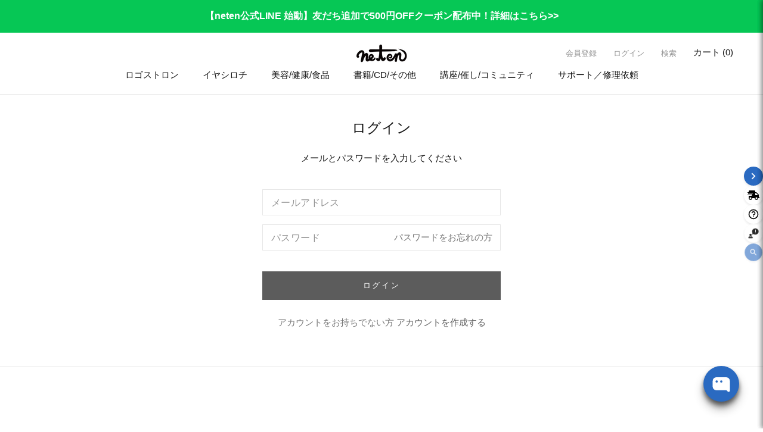

--- FILE ---
content_type: text/html; charset=utf-8
request_url: https://store.neten.jp/blogs/mailmagazine/vol157
body_size: 46518
content:
<!doctype html><!-- customers/login -->

<html class="no-js" lang="ja">
  <head>
    <meta name="robots" content="noindex" /><script type="application/vnd.locksmith+json" data-locksmith>{"version":"v254","locked":true,"initialized":true,"scope":"article","access_granted":false,"access_denied":true,"requires_customer":true,"manual_lock":false,"remote_lock":false,"has_timeout":false,"remote_rendered":null,"hide_resource":false,"hide_links_to_resource":true,"transparent":true,"locks":{"all":[318701],"opened":[]},"keys":[],"keys_signature":"df752b97439fe7e7167a9b7d69ae3b302a0a828848256c0e1ac5d6ea1aea5c00","state":{"template":"article","theme":132926439621,"product":null,"collection":null,"page":null,"blog":"mailmagazine","article":558000603333,"app":null},"now":1768981623,"path":"\/blogs\/mailmagazine\/vol157","locale_root_url":"\/","canonical_url":"https:\/\/store.neten.jp\/blogs\/mailmagazine\/vol157","customer_id":null,"customer_id_signature":"df752b97439fe7e7167a9b7d69ae3b302a0a828848256c0e1ac5d6ea1aea5c00","cart":null}</script><script data-locksmith>!function(){undefined;!function(){var s=window.Locksmith={},e=document.querySelector('script[type="application/vnd.locksmith+json"]'),n=e&&e.innerHTML;if(s.state={},s.util={},s.loading=!1,n)try{s.state=JSON.parse(n)}catch(d){}if(document.addEventListener&&document.querySelector){var o,a,i,t=[76,79,67,75,83,77,73,84,72,49,49],c=function(){a=t.slice(0)},l="style",r=function(e){e&&27!==e.keyCode&&"click"!==e.type||(document.removeEventListener("keydown",r),document.removeEventListener("click",r),o&&document.body.removeChild(o),o=null)};c(),document.addEventListener("keyup",function(e){if(e.keyCode===a[0]){if(clearTimeout(i),a.shift(),0<a.length)return void(i=setTimeout(c,1e3));c(),r(),(o=document.createElement("div"))[l].width="50%",o[l].maxWidth="1000px",o[l].height="85%",o[l].border="1px rgba(0, 0, 0, 0.2) solid",o[l].background="rgba(255, 255, 255, 0.99)",o[l].borderRadius="4px",o[l].position="fixed",o[l].top="50%",o[l].left="50%",o[l].transform="translateY(-50%) translateX(-50%)",o[l].boxShadow="0 2px 5px rgba(0, 0, 0, 0.3), 0 0 100vh 100vw rgba(0, 0, 0, 0.5)",o[l].zIndex="2147483645";var t=document.createElement("textarea");t.value=JSON.stringify(JSON.parse(n),null,2),t[l].border="none",t[l].display="block",t[l].boxSizing="border-box",t[l].width="100%",t[l].height="100%",t[l].background="transparent",t[l].padding="22px",t[l].fontFamily="monospace",t[l].fontSize="14px",t[l].color="#333",t[l].resize="none",t[l].outline="none",t.readOnly=!0,o.appendChild(t),document.body.appendChild(o),t.addEventListener("click",function(e){e.stopImmediatePropagation()}),t.select(),document.addEventListener("keydown",r),document.addEventListener("click",r)}})}s.isEmbedded=-1!==window.location.search.indexOf("_ab=0&_fd=0&_sc=1"),s.path=s.state.path||window.location.pathname,s.basePath=s.state.locale_root_url.concat("/apps/locksmith").replace(/^\/\//,"/"),s.reloading=!1,s.util.console=window.console||{log:function(){},error:function(){}},s.util.makeUrl=function(e,t){var n,o=s.basePath+e,a=[],i=s.cache();for(n in i)a.push(n+"="+encodeURIComponent(i[n]));for(n in t)a.push(n+"="+encodeURIComponent(t[n]));return s.state.customer_id&&(a.push("customer_id="+encodeURIComponent(s.state.customer_id)),a.push("customer_id_signature="+encodeURIComponent(s.state.customer_id_signature))),o+=(-1===o.indexOf("?")?"?":"&")+a.join("&")},s._initializeCallbacks=[],s.on=function(e,t){if("initialize"!==e)throw'Locksmith.on() currently only supports the "initialize" event';s._initializeCallbacks.push(t)},s.initializeSession=function(e){if(!s.isEmbedded){var t=!1,n=!0,o=!0;(e=e||{}).silent&&(o=n=!(t=!0)),s.ping({silent:t,spinner:n,reload:o,callback:function(){s._initializeCallbacks.forEach(function(e){e()})}})}},s.cache=function(e){var t={};try{var n=function a(e){return(document.cookie.match("(^|; )"+e+"=([^;]*)")||0)[2]};t=JSON.parse(decodeURIComponent(n("locksmith-params")||"{}"))}catch(d){}if(e){for(var o in e)t[o]=e[o];document.cookie="locksmith-params=; expires=Thu, 01 Jan 1970 00:00:00 GMT; path=/",document.cookie="locksmith-params="+encodeURIComponent(JSON.stringify(t))+"; path=/"}return t},s.cache.cart=s.state.cart,s.cache.cartLastSaved=null,s.params=s.cache(),s.util.reload=function(){s.reloading=!0;try{window.location.href=window.location.href.replace(/#.*/,"")}catch(d){s.util.console.error("Preferred reload method failed",d),window.location.reload()}},s.cache.saveCart=function(e){if(!s.cache.cart||s.cache.cart===s.cache.cartLastSaved)return e?e():null;var t=s.cache.cartLastSaved;s.cache.cartLastSaved=s.cache.cart,fetch("/cart/update.js",{method:"POST",headers:{"Content-Type":"application/json",Accept:"application/json"},body:JSON.stringify({attributes:{locksmith:s.cache.cart}})}).then(function(e){if(!e.ok)throw new Error("Cart update failed: "+e.status);return e.json()}).then(function(){e&&e()})["catch"](function(e){if(s.cache.cartLastSaved=t,!s.reloading)throw e})},s.util.spinnerHTML='<style>body{background:#FFF}@keyframes spin{from{transform:rotate(0deg)}to{transform:rotate(360deg)}}#loading{display:flex;width:100%;height:50vh;color:#777;align-items:center;justify-content:center}#loading .spinner{display:block;animation:spin 600ms linear infinite;position:relative;width:50px;height:50px}#loading .spinner-ring{stroke:currentColor;stroke-dasharray:100%;stroke-width:2px;stroke-linecap:round;fill:none}</style><div id="loading"><div class="spinner"><svg width="100%" height="100%"><svg preserveAspectRatio="xMinYMin"><circle class="spinner-ring" cx="50%" cy="50%" r="45%"></circle></svg></svg></div></div>',s.util.clobberBody=function(e){document.body.innerHTML=e},s.util.clobberDocument=function(e){e.responseText&&(e=e.responseText),document.documentElement&&document.removeChild(document.documentElement);var t=document.open("text/html","replace");t.writeln(e),t.close(),setTimeout(function(){var e=t.querySelector("[autofocus]");e&&e.focus()},100)},s.util.serializeForm=function(e){if(e&&"FORM"===e.nodeName){var t,n,o={};for(t=e.elements.length-1;0<=t;t-=1)if(""!==e.elements[t].name)switch(e.elements[t].nodeName){case"INPUT":switch(e.elements[t].type){default:case"text":case"hidden":case"password":case"button":case"reset":case"submit":o[e.elements[t].name]=e.elements[t].value;break;case"checkbox":case"radio":e.elements[t].checked&&(o[e.elements[t].name]=e.elements[t].value);break;case"file":}break;case"TEXTAREA":o[e.elements[t].name]=e.elements[t].value;break;case"SELECT":switch(e.elements[t].type){case"select-one":o[e.elements[t].name]=e.elements[t].value;break;case"select-multiple":for(n=e.elements[t].options.length-1;0<=n;n-=1)e.elements[t].options[n].selected&&(o[e.elements[t].name]=e.elements[t].options[n].value)}break;case"BUTTON":switch(e.elements[t].type){case"reset":case"submit":case"button":o[e.elements[t].name]=e.elements[t].value}}return o}},s.util.on=function(e,i,s,t){t=t||document;var c="locksmith-"+e+i,n=function(e){var t=e.target,n=e.target.parentElement,o=t&&t.className&&(t.className.baseVal||t.className)||"",a=n&&n.className&&(n.className.baseVal||n.className)||"";("string"==typeof o&&-1!==o.split(/\s+/).indexOf(i)||"string"==typeof a&&-1!==a.split(/\s+/).indexOf(i))&&!e[c]&&(e[c]=!0,s(e))};t.attachEvent?t.attachEvent(e,n):t.addEventListener(e,n,!1)},s.util.enableActions=function(e){s.util.on("click","locksmith-action",function(e){e.preventDefault();var t=e.target;t.dataset.confirmWith&&!confirm(t.dataset.confirmWith)||(t.disabled=!0,t.innerText=t.dataset.disableWith,s.post("/action",t.dataset.locksmithParams,{spinner:!1,type:"text",success:function(e){(e=JSON.parse(e.responseText)).message&&alert(e.message),s.util.reload()}}))},e)},s.util.inject=function(e,t){var n=["data","locksmith","append"];if(-1!==t.indexOf(n.join("-"))){var o=document.createElement("div");o.innerHTML=t,e.appendChild(o)}else e.innerHTML=t;var a,i,s=e.querySelectorAll("script");for(i=0;i<s.length;++i){a=s[i];var c=document.createElement("script");if(a.type&&(c.type=a.type),a.src)c.src=a.src;else{var l=document.createTextNode(a.innerHTML);c.appendChild(l)}e.appendChild(c)}var r=e.querySelector("[autofocus]");r&&r.focus()},s.post=function(e,t,n){!1!==(n=n||{}).spinner&&s.util.clobberBody(s.util.spinnerHTML);var o={};n.container===document?(o.layout=1,n.success=function(e){s.util.clobberDocument(e)}):n.container&&(o.layout=0,n.success=function(e){var t=document.getElementById(n.container);s.util.inject(t,e),t.id===t.firstChild.id&&t.parentElement.replaceChild(t.firstChild,t)}),n.form_type&&(t.form_type=n.form_type),n.include_layout_classes!==undefined&&(t.include_layout_classes=n.include_layout_classes),n.lock_id!==undefined&&(t.lock_id=n.lock_id),s.loading=!0;var a=s.util.makeUrl(e,o),i="json"===n.type||"text"===n.type;fetch(a,{method:"POST",headers:{"Content-Type":"application/json",Accept:i?"application/json":"text/html"},body:JSON.stringify(t)}).then(function(e){if(!e.ok)throw new Error("Request failed: "+e.status);return e.text()}).then(function(e){var t=n.success||s.util.clobberDocument;t(i?{responseText:e}:e)})["catch"](function(e){if(!s.reloading)if("dashboard.weglot.com"!==window.location.host){if(!n.silent)throw alert("Something went wrong! Please refresh and try again."),e;console.error(e)}else console.error(e)})["finally"](function(){s.loading=!1})},s.postResource=function(e,t){e.path=s.path,e.search=window.location.search,e.state=s.state,e.passcode&&(e.passcode=e.passcode.trim()),e.email&&(e.email=e.email.trim()),e.state.cart=s.cache.cart,e.locksmith_json=s.jsonTag,e.locksmith_json_signature=s.jsonTagSignature,s.post("/resource",e,t)},s.ping=function(e){if(!s.isEmbedded){e=e||{};var t=function(){e.reload?s.util.reload():"function"==typeof e.callback&&e.callback()};s.post("/ping",{path:s.path,search:window.location.search,state:s.state},{spinner:!!e.spinner,silent:"undefined"==typeof e.silent||e.silent,type:"text",success:function(e){e&&e.responseText?((e=JSON.parse(e.responseText)).messages&&0<e.messages.length&&s.showMessages(e.messages),e.cart&&s.cache.cart!==e.cart?(s.cache.cart=e.cart,s.cache.saveCart(function(){t(),e.cart&&e.cart.match(/^.+:/)&&s.util.reload()})):t()):console.error("[Locksmith] Invalid result in ping callback:",e)}})}},s.timeoutMonitor=function(){var e=s.cache.cart;s.ping({callback:function(){e!==s.cache.cart||setTimeout(function(){s.timeoutMonitor()},6e4)}})},s.showMessages=function(e){var t=document.createElement("div");t.style.position="fixed",t.style.left=0,t.style.right=0,t.style.bottom="-50px",t.style.opacity=0,t.style.background="#191919",t.style.color="#ddd",t.style.transition="bottom 0.2s, opacity 0.2s",t.style.zIndex=999999,t.innerHTML="        <style>          .locksmith-ab .locksmith-b { display: none; }          .locksmith-ab.toggled .locksmith-b { display: flex; }          .locksmith-ab.toggled .locksmith-a { display: none; }          .locksmith-flex { display: flex; flex-wrap: wrap; justify-content: space-between; align-items: center; padding: 10px 20px; }          .locksmith-message + .locksmith-message { border-top: 1px #555 solid; }          .locksmith-message a { color: inherit; font-weight: bold; }          .locksmith-message a:hover { color: inherit; opacity: 0.8; }          a.locksmith-ab-toggle { font-weight: inherit; text-decoration: underline; }          .locksmith-text { flex-grow: 1; }          .locksmith-cta { flex-grow: 0; text-align: right; }          .locksmith-cta button { transform: scale(0.8); transform-origin: left; }          .locksmith-cta > * { display: block; }          .locksmith-cta > * + * { margin-top: 10px; }          .locksmith-message a.locksmith-close { flex-grow: 0; text-decoration: none; margin-left: 15px; font-size: 30px; font-family: monospace; display: block; padding: 2px 10px; }                    @media screen and (max-width: 600px) {            .locksmith-wide-only { display: none !important; }            .locksmith-flex { padding: 0 15px; }            .locksmith-flex > * { margin-top: 5px; margin-bottom: 5px; }            .locksmith-cta { text-align: left; }          }                    @media screen and (min-width: 601px) {            .locksmith-narrow-only { display: none !important; }          }        </style>      "+e.map(function(e){return'<div class="locksmith-message">'+e+"</div>"}).join(""),document.body.appendChild(t),document.body.style.position="relative",document.body.parentElement.style.paddingBottom=t.offsetHeight+"px",setTimeout(function(){t.style.bottom=0,t.style.opacity=1},50),s.util.on("click","locksmith-ab-toggle",function(e){e.preventDefault();for(var t=e.target.parentElement;-1===t.className.split(" ").indexOf("locksmith-ab");)t=t.parentElement;-1!==t.className.split(" ").indexOf("toggled")?t.className=t.className.replace("toggled",""):t.className=t.className+" toggled"}),s.util.enableActions(t)}}()}();</script>
      <script data-locksmith>Locksmith.cache.cart=null</script>

  <script data-locksmith>Locksmith.jsonTag="{\"version\":\"v254\",\"locked\":true,\"initialized\":true,\"scope\":\"article\",\"access_granted\":false,\"access_denied\":true,\"requires_customer\":true,\"manual_lock\":false,\"remote_lock\":false,\"has_timeout\":false,\"remote_rendered\":null,\"hide_resource\":false,\"hide_links_to_resource\":true,\"transparent\":true,\"locks\":{\"all\":[318701],\"opened\":[]},\"keys\":[],\"keys_signature\":\"df752b97439fe7e7167a9b7d69ae3b302a0a828848256c0e1ac5d6ea1aea5c00\",\"state\":{\"template\":\"article\",\"theme\":132926439621,\"product\":null,\"collection\":null,\"page\":null,\"blog\":\"mailmagazine\",\"article\":558000603333,\"app\":null},\"now\":1768981623,\"path\":\"\\\/blogs\\\/mailmagazine\\\/vol157\",\"locale_root_url\":\"\\\/\",\"canonical_url\":\"https:\\\/\\\/store.neten.jp\\\/blogs\\\/mailmagazine\\\/vol157\",\"customer_id\":null,\"customer_id_signature\":\"df752b97439fe7e7167a9b7d69ae3b302a0a828848256c0e1ac5d6ea1aea5c00\",\"cart\":null}";Locksmith.jsonTagSignature="a9b7f746ee98d72df17536bd49a992f7f369c1b5a254e76e9b8663f127df88c2"</script>
    <meta charset="utf-8">
    <meta http-equiv="X-UA-Compatible" content="IE=edge">
    <meta name="viewport" content="width=device-width,initial-scale=1">
    <meta name="theme-color" content="">
    <link rel="canonical" href="https://store.neten.jp/blogs/mailmagazine/vol157"><link rel="icon" type="image/png" href="//store.neten.jp/cdn/shop/files/neten_icon_RGB_Blk_96.png?crop=center&height=32&v=1618991680&width=32"><title>
      Holoの“遠隔技”とは？使い方の応用編をご紹介！
 &ndash; neten store</title>

    
<meta name="description" content="-----------------------------------------------neten store メールマガジンvol.157Holoの“遠隔技”とは？使い方の応用編をご紹介！-----------------------------------------------＜本日のメルマガトピック＞● こんなことまでできる！Holoの応用技をご紹介● 鎮魂＆交流会（オンラインあり） in 北海道 お申し込み受付中！==========皆さん、こんにちは。立秋を過ぎて、秋の虫の音も聴こえてくるようになりましたが、いかがお過ごしでしょうか。前回は、そんな秋の夜長にお試しいただきたい＜Holoの実験的な使い方のアイデア＞を">


    

<meta property="og:site_name" content="neten store">
<meta property="og:url" content="https://store.neten.jp/blogs/mailmagazine/vol157"><meta property="og:title" content="Holoの“遠隔技”とは？使い方の応用編をご紹介！">
<meta property="og:type" content="article">
<meta property="og:description" content="-----------------------------------------------neten store メールマガジンvol.157Holoの“遠隔技”とは？使い方の応用編をご紹介！-----------------------------------------------＜本日のメルマガトピック＞● こんなことまでできる！Holoの応用技をご紹介● 鎮魂＆交流会（オンラインあり） in 北海道 お申し込み受付中！==========皆さん、こんにちは。立秋を過ぎて、秋の虫の音も聴こえてくるようになりましたが、いかがお過ごしでしょうか。前回は、そんな秋の夜長にお試しいただきたい＜Holoの実験的な使い方のアイデア＞を">
<meta property="og:image" content="http://store.neten.jp/cdn/shop/files/SNS__1200x628px.jpg?v=1625538135">
<meta property="og:image:secure_url" content="https://store.neten.jp/cdn/shop/files/SNS__1200x628px.jpg?v=1625538135">
<meta property="og:image:width" content="1413">
  <meta property="og:image:height" content="628"><meta name="twitter:card" content="summary_large_image"><meta name="twitter:title" content="Holoの“遠隔技”とは？使い方の応用編をご紹介！">
<meta name="twitter:description" content="-----------------------------------------------neten store メールマガジンvol.157Holoの“遠隔技”とは？使い方の応用編をご紹介！-----------------------------------------------＜本日のメルマガトピック＞● こんなことまでできる！Holoの応用技をご紹介● 鎮魂＆交流会（オンラインあり） in 北海道 お申し込み受付中！==========皆さん、こんにちは。立秋を過ぎて、秋の虫の音も聴こえてくるようになりましたが、いかがお過ごしでしょうか。前回は、そんな秋の夜長にお試しいただきたい＜Holoの実験的な使い方のアイデア＞を">


    <script src="//store.neten.jp/cdn/shop/t/29/assets/constants.js?v=58251544750838685771697685434" defer="defer"></script>
    <script src="//store.neten.jp/cdn/shop/t/29/assets/pubsub.js?v=158357773527763999511697685433" defer="defer"></script>
    <script src="//store.neten.jp/cdn/shop/t/29/assets/global.js?v=112807702266301125071708509072" defer="defer"></script>
    <script src="//store.neten.jp/cdn/shop/t/29/assets/wl-global.js?v=127582075571128380721726109474" defer="defer"></script><script src="//store.neten.jp/cdn/shop/t/29/assets/animations.js?v=88693664871331136111697685433" defer="defer"></script><script src="//store.neten.jp/cdn/shop/t/29/assets/swiper-bundle-11.0.5.min.js?v=115785340122829458061705663473" defer="defer"></script>

    <script>window.performance && window.performance.mark && window.performance.mark('shopify.content_for_header.start');</script><meta id="shopify-digital-wallet" name="shopify-digital-wallet" content="/53456830661/digital_wallets/dialog">
<meta name="shopify-checkout-api-token" content="a48def824882c4df7bea99dcf7d565fd">
<meta id="in-context-paypal-metadata" data-shop-id="53456830661" data-venmo-supported="false" data-environment="production" data-locale="ja_JP" data-paypal-v4="true" data-currency="JPY">
<link rel="alternate" type="application/atom+xml" title="Feed" href="/blogs/mailmagazine" />
<script async="async" src="/checkouts/internal/preloads.js?locale=ja-JP"></script>
<script id="shopify-features" type="application/json">{"accessToken":"a48def824882c4df7bea99dcf7d565fd","betas":["rich-media-storefront-analytics"],"domain":"store.neten.jp","predictiveSearch":false,"shopId":53456830661,"locale":"ja"}</script>
<script>var Shopify = Shopify || {};
Shopify.shop = "neten-prod.myshopify.com";
Shopify.locale = "ja";
Shopify.currency = {"active":"JPY","rate":"1.0"};
Shopify.country = "JP";
Shopify.theme = {"name":"neten-prod2024.myshopify.com\/main","id":132926439621,"schema_name":"Dawn","schema_version":"11.0.0","theme_store_id":null,"role":"main"};
Shopify.theme.handle = "null";
Shopify.theme.style = {"id":null,"handle":null};
Shopify.cdnHost = "store.neten.jp/cdn";
Shopify.routes = Shopify.routes || {};
Shopify.routes.root = "/";</script>
<script type="module">!function(o){(o.Shopify=o.Shopify||{}).modules=!0}(window);</script>
<script>!function(o){function n(){var o=[];function n(){o.push(Array.prototype.slice.apply(arguments))}return n.q=o,n}var t=o.Shopify=o.Shopify||{};t.loadFeatures=n(),t.autoloadFeatures=n()}(window);</script>
<script id="shop-js-analytics" type="application/json">{"pageType":"article"}</script>
<script defer="defer" async type="module" src="//store.neten.jp/cdn/shopifycloud/shop-js/modules/v2/client.init-shop-cart-sync_CZKilf07.ja.esm.js"></script>
<script defer="defer" async type="module" src="//store.neten.jp/cdn/shopifycloud/shop-js/modules/v2/chunk.common_rlhnONO2.esm.js"></script>
<script type="module">
  await import("//store.neten.jp/cdn/shopifycloud/shop-js/modules/v2/client.init-shop-cart-sync_CZKilf07.ja.esm.js");
await import("//store.neten.jp/cdn/shopifycloud/shop-js/modules/v2/chunk.common_rlhnONO2.esm.js");

  window.Shopify.SignInWithShop?.initShopCartSync?.({"fedCMEnabled":true,"windoidEnabled":true});

</script>
<script>(function() {
  var isLoaded = false;
  function asyncLoad() {
    if (isLoaded) return;
    isLoaded = true;
    var urls = ["https:\/\/subscription-script2-pr.firebaseapp.com\/script.js?shop=neten-prod.myshopify.com","https:\/\/api-na1.hubapi.com\/scriptloader\/v1\/8622144.js?shop=neten-prod.myshopify.com","https:\/\/evey-files.s3.amazonaws.com\/js\/online_store.js?shop=neten-prod.myshopify.com"];
    for (var i = 0; i < urls.length; i++) {
      var s = document.createElement('script');
      s.type = 'text/javascript';
      s.async = true;
      s.src = urls[i];
      var x = document.getElementsByTagName('script')[0];
      x.parentNode.insertBefore(s, x);
    }
  };
  if(window.attachEvent) {
    window.attachEvent('onload', asyncLoad);
  } else {
    window.addEventListener('load', asyncLoad, false);
  }
})();</script>
<script id="__st">var __st={"a":53456830661,"offset":32400,"reqid":"aee71796-6e7f-4dd6-a0be-529f4ba0552b-1768981622","pageurl":"store.neten.jp\/blogs\/mailmagazine\/vol157","s":"articles-558000603333","u":"55ea609f79d5","p":"article","rtyp":"article","rid":558000603333};</script>
<script>window.ShopifyPaypalV4VisibilityTracking = true;</script>
<script id="form-persister">!function(){'use strict';const t='contact',e='new_comment',n=[[t,t],['blogs',e],['comments',e],[t,'customer']],o='password',r='form_key',c=['recaptcha-v3-token','g-recaptcha-response','h-captcha-response',o],s=()=>{try{return window.sessionStorage}catch{return}},i='__shopify_v',u=t=>t.elements[r],a=function(){const t=[...n].map((([t,e])=>`form[action*='/${t}']:not([data-nocaptcha='true']) input[name='form_type'][value='${e}']`)).join(',');var e;return e=t,()=>e?[...document.querySelectorAll(e)].map((t=>t.form)):[]}();function m(t){const e=u(t);a().includes(t)&&(!e||!e.value)&&function(t){try{if(!s())return;!function(t){const e=s();if(!e)return;const n=u(t);if(!n)return;const o=n.value;o&&e.removeItem(o)}(t);const e=Array.from(Array(32),(()=>Math.random().toString(36)[2])).join('');!function(t,e){u(t)||t.append(Object.assign(document.createElement('input'),{type:'hidden',name:r})),t.elements[r].value=e}(t,e),function(t,e){const n=s();if(!n)return;const r=[...t.querySelectorAll(`input[type='${o}']`)].map((({name:t})=>t)),u=[...c,...r],a={};for(const[o,c]of new FormData(t).entries())u.includes(o)||(a[o]=c);n.setItem(e,JSON.stringify({[i]:1,action:t.action,data:a}))}(t,e)}catch(e){console.error('failed to persist form',e)}}(t)}const f=t=>{if('true'===t.dataset.persistBound)return;const e=function(t,e){const n=function(t){return'function'==typeof t.submit?t.submit:HTMLFormElement.prototype.submit}(t).bind(t);return function(){let t;return()=>{t||(t=!0,(()=>{try{e(),n()}catch(t){(t=>{console.error('form submit failed',t)})(t)}})(),setTimeout((()=>t=!1),250))}}()}(t,(()=>{m(t)}));!function(t,e){if('function'==typeof t.submit&&'function'==typeof e)try{t.submit=e}catch{}}(t,e),t.addEventListener('submit',(t=>{t.preventDefault(),e()})),t.dataset.persistBound='true'};!function(){function t(t){const e=(t=>{const e=t.target;return e instanceof HTMLFormElement?e:e&&e.form})(t);e&&m(e)}document.addEventListener('submit',t),document.addEventListener('DOMContentLoaded',(()=>{const e=a();for(const t of e)f(t);var n;n=document.body,new window.MutationObserver((t=>{for(const e of t)if('childList'===e.type&&e.addedNodes.length)for(const t of e.addedNodes)1===t.nodeType&&'FORM'===t.tagName&&a().includes(t)&&f(t)})).observe(n,{childList:!0,subtree:!0,attributes:!1}),document.removeEventListener('submit',t)}))}()}();</script>
<script integrity="sha256-4kQ18oKyAcykRKYeNunJcIwy7WH5gtpwJnB7kiuLZ1E=" data-source-attribution="shopify.loadfeatures" defer="defer" src="//store.neten.jp/cdn/shopifycloud/storefront/assets/storefront/load_feature-a0a9edcb.js" crossorigin="anonymous"></script>
<script data-source-attribution="shopify.dynamic_checkout.dynamic.init">var Shopify=Shopify||{};Shopify.PaymentButton=Shopify.PaymentButton||{isStorefrontPortableWallets:!0,init:function(){window.Shopify.PaymentButton.init=function(){};var t=document.createElement("script");t.src="https://store.neten.jp/cdn/shopifycloud/portable-wallets/latest/portable-wallets.ja.js",t.type="module",document.head.appendChild(t)}};
</script>
<script data-source-attribution="shopify.dynamic_checkout.buyer_consent">
  function portableWalletsHideBuyerConsent(e){var t=document.getElementById("shopify-buyer-consent"),n=document.getElementById("shopify-subscription-policy-button");t&&n&&(t.classList.add("hidden"),t.setAttribute("aria-hidden","true"),n.removeEventListener("click",e))}function portableWalletsShowBuyerConsent(e){var t=document.getElementById("shopify-buyer-consent"),n=document.getElementById("shopify-subscription-policy-button");t&&n&&(t.classList.remove("hidden"),t.removeAttribute("aria-hidden"),n.addEventListener("click",e))}window.Shopify?.PaymentButton&&(window.Shopify.PaymentButton.hideBuyerConsent=portableWalletsHideBuyerConsent,window.Shopify.PaymentButton.showBuyerConsent=portableWalletsShowBuyerConsent);
</script>
<script data-source-attribution="shopify.dynamic_checkout.cart.bootstrap">document.addEventListener("DOMContentLoaded",(function(){function t(){return document.querySelector("shopify-accelerated-checkout-cart, shopify-accelerated-checkout")}if(t())Shopify.PaymentButton.init();else{new MutationObserver((function(e,n){t()&&(Shopify.PaymentButton.init(),n.disconnect())})).observe(document.body,{childList:!0,subtree:!0})}}));
</script>
<link id="shopify-accelerated-checkout-styles" rel="stylesheet" media="screen" href="https://store.neten.jp/cdn/shopifycloud/portable-wallets/latest/accelerated-checkout-backwards-compat.css" crossorigin="anonymous">
<style id="shopify-accelerated-checkout-cart">
        #shopify-buyer-consent {
  margin-top: 1em;
  display: inline-block;
  width: 100%;
}

#shopify-buyer-consent.hidden {
  display: none;
}

#shopify-subscription-policy-button {
  background: none;
  border: none;
  padding: 0;
  text-decoration: underline;
  font-size: inherit;
  cursor: pointer;
}

#shopify-subscription-policy-button::before {
  box-shadow: none;
}

      </style>
<script id="sections-script" data-sections="header" defer="defer" src="//store.neten.jp/cdn/shop/t/29/compiled_assets/scripts.js?v=10333"></script>
<script>window.performance && window.performance.mark && window.performance.mark('shopify.content_for_header.end');</script>
<link rel="stylesheet" href="https://site-assets.fontawesome.com/releases/v6.2.1/css/all.css">
    <script src="https://kit.fontawesome.com/88705cb069.js" crossorigin="anonymous"></script>
    <style data-shopify>







    :root,
    .color-background-1 {
      --color-background: 255,255,255;
    
      --gradient-background: #ffffff;
    
    --color-foreground: 18,18,18;
    --color-shadow: 0,0,0;
    --color-button: 92,92,92;
    --color-button-text: 255,255,255;
    --color-secondary-button: 255,255,255;
    --color-secondary-button-text: 95,95,95;
    --color-link: 95,95,95;
    --color-badge-foreground: 18,18,18;
    --color-badge-background: 255,255,255;
    --color-badge-border: 18,18,18;
    --payment-terms-background-color: rgb(255 255 255);
  }
  
    
    .color-background-2 {
      --color-background: 243,243,243;
    
      --gradient-background: #f3f3f3;
    
    --color-foreground: 18,18,18;
    --color-shadow: 18,18,18;
    --color-button: 18,18,18;
    --color-button-text: 243,243,243;
    --color-secondary-button: 243,243,243;
    --color-secondary-button-text: 18,18,18;
    --color-link: 18,18,18;
    --color-badge-foreground: 18,18,18;
    --color-badge-background: 243,243,243;
    --color-badge-border: 18,18,18;
    --payment-terms-background-color: rgb(243 243 243);
  }
  
    
    .color-inverse {
      --color-background: 92,92,92;
    
      --gradient-background: #5c5c5c;
    
    --color-foreground: 230,245,48;
    --color-shadow: 255,255,255;
    --color-button: 255,255,255;
    --color-button-text: 92,92,92;
    --color-secondary-button: 92,92,92;
    --color-secondary-button-text: 255,255,255;
    --color-link: 255,255,255;
    --color-badge-foreground: 230,245,48;
    --color-badge-background: 92,92,92;
    --color-badge-border: 230,245,48;
    --payment-terms-background-color: rgb(92 92 92);
  }
  
    
    .color-accent-1 {
      --color-background: 18,18,18;
    
      --gradient-background: #121212;
    
    --color-foreground: 255,255,255;
    --color-shadow: 18,18,18;
    --color-button: 255,255,255;
    --color-button-text: 18,18,18;
    --color-secondary-button: 18,18,18;
    --color-secondary-button-text: 255,255,255;
    --color-link: 255,255,255;
    --color-badge-foreground: 255,255,255;
    --color-badge-background: 18,18,18;
    --color-badge-border: 255,255,255;
    --payment-terms-background-color: rgb(18 18 18);
  }
  
    
    .color-accent-2 {
      --color-background: 51,79,180;
    
      --gradient-background: #334fb4;
    
    --color-foreground: 255,255,255;
    --color-shadow: 18,18,18;
    --color-button: 255,255,255;
    --color-button-text: 51,79,180;
    --color-secondary-button: 51,79,180;
    --color-secondary-button-text: 255,255,255;
    --color-link: 255,255,255;
    --color-badge-foreground: 255,255,255;
    --color-badge-background: 51,79,180;
    --color-badge-border: 255,255,255;
    --payment-terms-background-color: rgb(51 79 180);
  }
  
    
    .color-scheme-9f5a3728-1aee-4d70-b221-0cc4058c0adb {
      --color-background: 250,181,63;
    
      --gradient-background: #fab53f;
    
    --color-foreground: 255,255,255;
    --color-shadow: 18,18,18;
    --color-button: 18,18,18;
    --color-button-text: 255,255,255;
    --color-secondary-button: 250,181,63;
    --color-secondary-button-text: 18,18,18;
    --color-link: 18,18,18;
    --color-badge-foreground: 255,255,255;
    --color-badge-background: 250,181,63;
    --color-badge-border: 255,255,255;
    --payment-terms-background-color: rgb(250 181 63);
  }
  
    
    .color-scheme-998ee95d-fad1-4b7c-9fe4-c4f646a64519 {
      --color-background: 6,199,85;
    
      --gradient-background: #06c755;
    
    --color-foreground: 255,255,255;
    --color-shadow: 0,0,0;
    --color-button: 92,92,92;
    --color-button-text: 255,255,255;
    --color-secondary-button: 6,199,85;
    --color-secondary-button-text: 95,95,95;
    --color-link: 95,95,95;
    --color-badge-foreground: 255,255,255;
    --color-badge-background: 6,199,85;
    --color-badge-border: 255,255,255;
    --payment-terms-background-color: rgb(6 199 85);
  }
  
    
    .color-scheme-1981887b-6ec3-41be-ac71-4faedeeb1fdf {
      --color-background: 19,240,53;
    
      --gradient-background: linear-gradient(103deg, rgba(52, 81, 236, 1), rgba(52, 221, 236, 1) 53%);
    
    --color-foreground: 28,236,208;
    --color-shadow: 250,181,63;
    --color-button: 9,189,37;
    --color-button-text: 255,255,255;
    --color-secondary-button: 19,240,53;
    --color-secondary-button-text: 255,255,255;
    --color-link: 255,255,255;
    --color-badge-foreground: 28,236,208;
    --color-badge-background: 19,240,53;
    --color-badge-border: 28,236,208;
    --payment-terms-background-color: rgb(19 240 53);
  }
  

  body, .color-background-1, .color-background-2, .color-inverse, .color-accent-1, .color-accent-2, .color-scheme-9f5a3728-1aee-4d70-b221-0cc4058c0adb, .color-scheme-998ee95d-fad1-4b7c-9fe4-c4f646a64519, .color-scheme-1981887b-6ec3-41be-ac71-4faedeeb1fdf {
    color: rgba(var(--color-foreground));
    background-color: rgb(var(--color-background));
  }

  :root {
    --font-body-family: "system_ui", -apple-system, 'Segoe UI', Roboto, 'Helvetica Neue', 'Noto Sans', 'Liberation Sans', Arial, sans-serif, 'Apple Color Emoji', 'Segoe UI Emoji', 'Segoe UI Symbol', 'Noto Color Emoji';
    --font-body-style: normal;
    --font-body-weight: 400;
    --font-body-weight-bold: 700;

    --font-heading-family: "system_ui", -apple-system, 'Segoe UI', Roboto, 'Helvetica Neue', 'Noto Sans', 'Liberation Sans', Arial, sans-serif, 'Apple Color Emoji', 'Segoe UI Emoji', 'Segoe UI Symbol', 'Noto Color Emoji';
    --font-heading-style: normal;
    --font-heading-weight: 400;

    --font-body-scale: 1.0;
    --font-heading-scale: 1.0;

    --media-padding: px;
    --media-border-opacity: 0.05;
    --media-border-width: 1px;
    --media-radius: 0px;
    --media-shadow-opacity: 0.0;
    --media-shadow-horizontal-offset: 0px;
    --media-shadow-vertical-offset: 4px;
    --media-shadow-blur-radius: 5px;
    --media-shadow-visible: 0;

    --page-width: 120rem;
    --page-width-margin: 0rem;

    --product-card-image-padding: 0.0rem;
    --product-card-corner-radius: 0.0rem;
    --product-card-text-alignment: left;
    --product-card-border-width: 0.0rem;
    --product-card-border-opacity: 0.1;
    --product-card-shadow-opacity: 0.0;
    --product-card-shadow-visible: 0;
    --product-card-shadow-horizontal-offset: 0.0rem;
    --product-card-shadow-vertical-offset: 0.4rem;
    --product-card-shadow-blur-radius: 0.5rem;

    --collection-card-image-padding: 0.0rem;
    --collection-card-corner-radius: 0.0rem;
    --collection-card-text-alignment: left;
    --collection-card-border-width: 0.0rem;
    --collection-card-border-opacity: 0.1;
    --collection-card-shadow-opacity: 0.0;
    --collection-card-shadow-visible: 0;
    --collection-card-shadow-horizontal-offset: 0.0rem;
    --collection-card-shadow-vertical-offset: 0.4rem;
    --collection-card-shadow-blur-radius: 0.5rem;

    --blog-card-image-padding: 0.0rem;
    --blog-card-corner-radius: 0.0rem;
    --blog-card-text-alignment: left;
    --blog-card-border-width: 0.0rem;
    --blog-card-border-opacity: 0.1;
    --blog-card-shadow-opacity: 0.0;
    --blog-card-shadow-visible: 0;
    --blog-card-shadow-horizontal-offset: 0.0rem;
    --blog-card-shadow-vertical-offset: 0.4rem;
    --blog-card-shadow-blur-radius: 0.5rem;

    --badge-corner-radius: 4.0rem;

    --popup-border-width: 1px;
    --popup-border-opacity: 0.1;
    --popup-corner-radius: 0px;
    --popup-shadow-opacity: 0.0;
    --popup-shadow-horizontal-offset: 0px;
    --popup-shadow-vertical-offset: 4px;
    --popup-shadow-blur-radius: 5px;

    --drawer-border-width: 1px;
    --drawer-border-opacity: 0.1;
    --drawer-shadow-opacity: 0.0;
    --drawer-shadow-horizontal-offset: 0px;
    --drawer-shadow-vertical-offset: 4px;
    --drawer-shadow-blur-radius: 5px;

    --spacing-sections-desktop: 0px;
    --spacing-sections-mobile: 0px;

    --grid-desktop-vertical-spacing: 8px;
    --grid-desktop-horizontal-spacing: 8px;
    --grid-mobile-vertical-spacing: 4px;
    --grid-mobile-horizontal-spacing: 4px;

    --text-boxes-border-opacity: 0.1;
    --text-boxes-border-width: 0px;
    --text-boxes-radius: 0px;
    --text-boxes-shadow-opacity: 0.0;
    --text-boxes-shadow-visible: 0;
    --text-boxes-shadow-horizontal-offset: 0px;
    --text-boxes-shadow-vertical-offset: 4px;
    --text-boxes-shadow-blur-radius: 5px;

    --buttons-radius: 0px;
    --buttons-radius-outset: 0px;
    --buttons-border-width: 1px;
    --buttons-border-opacity: 1.0;
    --buttons-shadow-opacity: 0.0;
    --buttons-shadow-visible: 0;
    --buttons-shadow-horizontal-offset: 0px;
    --buttons-shadow-vertical-offset: 4px;
    --buttons-shadow-blur-radius: 5px;
    --buttons-border-offset: 0px;

    --inputs-radius: 0px;
    --inputs-border-width: 1px;
    --inputs-border-opacity: 0.55;
    --inputs-shadow-opacity: 0.0;
    --inputs-shadow-horizontal-offset: 0px;
    --inputs-margin-offset: 0px;
    --inputs-shadow-vertical-offset: 4px;
    --inputs-shadow-blur-radius: 5px;
    --inputs-radius-outset: 0px;

    --variant-pills-radius: 40px;
    --variant-pills-border-width: 1px;
    --variant-pills-border-opacity: 0.55;
    --variant-pills-shadow-opacity: 0.0;
    --variant-pills-shadow-horizontal-offset: 0px;
    --variant-pills-shadow-vertical-offset: 4px;
    --variant-pills-shadow-blur-radius: 5px;
  }
</style>
    <style data-shopify>
      *,
      *::before,
      *::after {
        box-sizing: inherit;
      }

      html {
        box-sizing: border-box;
        font-size: calc(var(--font-body-scale) * 62.5%);
        height: 100%;
      }

      body {
        display: grid;
        grid-template-rows: auto auto 1fr auto;
        grid-template-columns: 100%;
        min-height: 100%;
        margin: 0;
        font-size: 1.5rem;
        /* letter-spacing: 0.06rem; */
        letter-spacing: normal;
        line-height: calc(1 + 0.8 / var(--font-body-scale));
        font-family: var(--font-body-family);
        font-style: var(--font-body-style);
        font-weight: var(--font-body-weight);
      }

      @media screen and (min-width: 750px) {
        body {
          /* font-size: 1.6rem; */
        }
      }
    </style>


    <link href="//store.neten.jp/cdn/shop/t/29/assets/base.css?v=165191016556652226921765870066" rel="stylesheet" type="text/css" media="all" />
    <link href="//store.neten.jp/cdn/shop/t/29/assets/wl-base.css?v=175585836556243563971713324891" rel="stylesheet" type="text/css" media="all" />
    <link href="//store.neten.jp/cdn/shop/t/29/assets/swiper-bundle-11.0.5.min.css?v=59297239736063864381705663473" rel="stylesheet" type="text/css" media="all" />
<link
        rel="stylesheet"
        href="//store.neten.jp/cdn/shop/t/29/assets/component-predictive-search.css?v=118923337488134913561697685434"
        media="print"
        onload="this.media='all'"
      ><script>
      document.documentElement.className = document.documentElement.className.replace('no-js', 'js');
      if (Shopify.designMode) {
        document.documentElement.classList.add('shopify-design-mode');
      }
    </script>
    
  <!-- BEGIN app block: shopify://apps/uppromote-affiliate/blocks/core-script/64c32457-930d-4cb9-9641-e24c0d9cf1f4 --><!-- BEGIN app snippet: core-metafields-setting --><!--suppress ES6ConvertVarToLetConst -->
<script type="application/json" id="core-uppromote-settings">{"app_env":{"env":"production"},"message_bar_setting":{"referral_enable":1,"referral_content":"{company}様ご紹介","referral_font":"Poppins","referral_font_size":14,"referral_text_color":"#6590d4","referral_background_color":"#dbe6fd","not_referral_enable":0,"not_referral_content":"Enjoy your time.","not_referral_font":"Poppins","not_referral_font_size":14,"not_referral_text_color":"#ffffff","not_referral_background_color":"#000000"}}</script>
<script type="application/json" id="core-uppromote-cart">{"note":null,"attributes":{},"original_total_price":0,"total_price":0,"total_discount":0,"total_weight":0.0,"item_count":0,"items":[],"requires_shipping":false,"currency":"JPY","items_subtotal_price":0,"cart_level_discount_applications":[],"checkout_charge_amount":0}</script>
<script id="core-uppromote-quick-store-tracking-vars">
    function getDocumentContext(){const{href:a,hash:b,host:c,hostname:d,origin:e,pathname:f,port:g,protocol:h,search:i}=window.location,j=document.referrer,k=document.characterSet,l=document.title;return{location:{href:a,hash:b,host:c,hostname:d,origin:e,pathname:f,port:g,protocol:h,search:i},referrer:j||document.location.href,characterSet:k,title:l}}function getNavigatorContext(){const{language:a,cookieEnabled:b,languages:c,userAgent:d}=navigator;return{language:a,cookieEnabled:b,languages:c,userAgent:d}}function getWindowContext(){const{innerHeight:a,innerWidth:b,outerHeight:c,outerWidth:d,origin:e,screen:{height:j,width:k},screenX:f,screenY:g,scrollX:h,scrollY:i}=window;return{innerHeight:a,innerWidth:b,outerHeight:c,outerWidth:d,origin:e,screen:{screenHeight:j,screenWidth:k},screenX:f,screenY:g,scrollX:h,scrollY:i,location:getDocumentContext().location}}function getContext(){return{document:getDocumentContext(),navigator:getNavigatorContext(),window:getWindowContext()}}
    if (window.location.href.includes('?sca_ref=')) {
        localStorage.setItem('__up_lastViewedPageContext', JSON.stringify({
            context: getContext(),
            timestamp: new Date().toISOString(),
        }))
    }
</script>

<script id="core-uppromote-setting-booster">
    var UpPromoteCoreSettings = JSON.parse(document.getElementById('core-uppromote-settings').textContent)
    UpPromoteCoreSettings.currentCart = JSON.parse(document.getElementById('core-uppromote-cart')?.textContent || '{}')
    const idToClean = ['core-uppromote-settings', 'core-uppromote-cart', 'core-uppromote-setting-booster', 'core-uppromote-quick-store-tracking-vars']
    idToClean.forEach(id => {
        document.getElementById(id)?.remove()
    })
</script>
<!-- END app snippet -->


<!-- END app block --><!-- BEGIN app block: shopify://apps/uppromote-affiliate/blocks/message-bar/64c32457-930d-4cb9-9641-e24c0d9cf1f4 --><script type="application/json" id="uppromote-message-bar-setting" class="metafield-json">{"referral_enable":1,"referral_content":"{company}様ご紹介","referral_font":"Poppins","referral_font_size":14,"referral_text_color":"#6590d4","referral_background_color":"#dbe6fd","not_referral_enable":0,"not_referral_content":"Enjoy your time.","not_referral_font":"Poppins","not_referral_font_size":14,"not_referral_text_color":"#ffffff","not_referral_background_color":"#000000"}</script>

<style>
    body {
        transition: padding-top .2s;
    }
    .scaaf-message-bar {
        --primary-text-color: #6590d4;
        --secondary-text-color: #ffffff;
        --primary-bg-color: #dbe6fd;
        --secondary-bg-color: #000000;
        --primary-text-size: 14px;
        --secondary-text-size: 14px;
        text-align: center;
        display: block;
        width: 100%;
        padding: 10px;
        animation-duration: .5s;
        animation-name: fadeIn;
        position: absolute;
        top: 0;
        left: 0;
        width: 100%;
        z-index: 10;
    }

    .scaaf-message-bar-content {
        margin: 0;
        padding: 0;
    }

    .scaaf-message-bar[data-layout=referring] {
        background-color: var(--primary-bg-color);
        color: var(--primary-text-color);
        font-size: var(--primary-text-size);
    }

    .scaaf-message-bar[data-layout=direct] {
        background-color: var(--secondary-bg-color);
        color: var(--secondary-text-color);
        font-size: var(--secondary-text-size);
    }

</style>

<script type="text/javascript">
    (function() {
        let container, contentContainer
        const settingTag = document.querySelector('script#uppromote-message-bar-setting')

        if (!settingTag || !settingTag.textContent) {
            return
        }

        const setting = JSON.parse(settingTag.textContent)
        if (!setting.referral_enable) {
            return
        }

        const getCookie = (cName) => {
            let name = cName + '='
            let decodedCookie = decodeURIComponent(document.cookie)
            let ca = decodedCookie.split(';')
            for (let i = 0; i < ca.length; i++) {
                let c = ca[i]
                while (c.charAt(0) === ' ') {
                    c = c.substring(1)
                }
                if (c.indexOf(name) === 0) {
                    return c.substring(name.length, c.length)
                }
            }

            return null
        }

        function renderContainer() {
            container = document.createElement('div')
            container.classList.add('scaaf-message-bar')
            contentContainer = document.createElement('p')
            contentContainer.classList.add('scaaf-message-bar-content')
            container.append(contentContainer)
        }

        function calculateLayout() {
            const height = container.scrollHeight

            function onMouseMove() {
                document.body.style.paddingTop = `${height}px`
                document.body.removeEventListener('mousemove', onMouseMove)
                document.body.removeEventListener('touchstart', onMouseMove)
            }

            document.body.addEventListener('mousemove', onMouseMove)
            document.body.addEventListener('touchstart', onMouseMove)
        }

        renderContainer()

        function fillDirectContent() {
            if (!setting.not_referral_enable) {
                return
            }
            container.dataset.layout = 'direct'
            contentContainer.textContent = setting.not_referral_content
            document.body.prepend(container)
            calculateLayout()
        }

        function prepareForReferring() {
            contentContainer.textContent = 'Loading'
            contentContainer.style.visibility = 'hidden'
            document.body.prepend(container)
            calculateLayout()
        }

        function fillReferringContent(aff) {
            container.dataset.layout = 'referring'
            contentContainer.textContent = setting.referral_content
                .replaceAll('{affiliate_name}', aff.name)
                .replaceAll('{company}', aff.company)
                .replaceAll('{affiliate_firstname}', aff.first_name)
                .replaceAll('{personal_detail}', aff.personal_detail)
            contentContainer.style.visibility = 'visible'
        }

        function safeJsonParse (str) {
            if (!str) return null;
            try {
                return JSON.parse(str);
            } catch {
                return null;
            }
        }

        function renderFromCookie(affiliateID) {
            if (!affiliateID) {
                fillDirectContent()
                return
            }

            prepareForReferring()

            let info
            const raw = getCookie('_up_a_info')

            try {
                if (raw) {
                    info = safeJsonParse(raw)
                }
            } catch {
                console.warn('Affiliate info (_up_a_info) is invalid JSON', raw)
                fillDirectContent()
                return
            }

            if (!info) {
                fillDirectContent()
                return
            }

            const aff = {
                company: info.company || '',
                name: (info.first_name || '') + ' ' + (info.last_name || ''),
                first_name: info.first_name || '',
                personal_detail: getCookie('scaaf_pd') || ''
            }

            fillReferringContent(aff)
        }

        function paintMessageBar() {
            if (!document.body) {
                return requestAnimationFrame(paintMessageBar)
            }

            const urlParams = new URLSearchParams(window.location.search)
            const scaRef = urlParams.get("sca_ref")
            const urlAffiliateID = scaRef ? scaRef.split('.')[0] + '' : null
            const cookieAffiliateID = getCookie('up_uppromote_aid')
            const isReferralLink = !!scaRef

            if (!isReferralLink) {
                if (cookieAffiliateID) {
                    renderFromCookie(cookieAffiliateID)
                    return
                }
                fillDirectContent()
                return
            }

            if (cookieAffiliateID === urlAffiliateID) {
                renderFromCookie(cookieAffiliateID)
                return
            }

            const lastClick = Number(getCookie('up_uppromote_lc') || 0)
            const diffMinuteFromNow = (Date.now() - lastClick) / (60 * 1000)
            if (diffMinuteFromNow <= 1) {
                renderFromCookie(cookieAffiliateID)
                return
            }

            let waited = 0
            const MAX_WAIT = 5000
            const INTERVAL = 300

            const timer = setInterval(() => {
                const newCookieID = getCookie('up_uppromote_aid')
                const isStillThatAffiliate = newCookieID === urlAffiliateID
                const isReceived = localStorage.getItem('up_uppromote_received') === '1'
                let isLoadedAffiliateInfoDone = !!safeJsonParse(getCookie('_up_a_info'))

                if (isReceived && isStillThatAffiliate && isLoadedAffiliateInfoDone) {
                    clearInterval(timer)
                    renderFromCookie(newCookieID)
                    return
                }

                waited += INTERVAL
                if (waited >= MAX_WAIT) {
                    clearInterval(timer)
                    fillDirectContent()
                }
            }, INTERVAL)
        }

        requestAnimationFrame(paintMessageBar)
    })()
</script>


<!-- END app block --><!-- BEGIN app block: shopify://apps/kor-order-limit-quantity/blocks/app-embed/143c1e59-4c01-4de6-ad3e-90b86ada592d -->


<!-- BEGIN app snippet: mc-checkout --><script type="text/javascript">
  
  const mcLimitKORData1 = {"priority":{"default_priority":["VARIANT_LIMIT","PRODUCT_LIMIT","COLLECTION_MIN_MAX","TAG_LIMIT","GLOBAL_LIMIT"],"cart_amount":["CART_LIMIT","AMOUNT_LIMIT","TAGS_AMOUNT_LIMIT","TOTAL_WEIGHT"]},"config":{"override_amount":null},"messages":{"upper_limit_msg":"「\u003cstrong\u003e{%-product_title-%}\u003c\/strong\u003e」のご購入可能上限数は【 \u003cstrong\u003e{%-limit-%}\u003c\/strong\u003e 】です。個数をご変更ください。","lower_limit_msg":"「\u003cstrong\u003e{%-product_title-%}\u003c\/strong\u003e」の数量は【 \u003cstrong\u003e{%-limit-%}\u003c\/strong\u003e 】以上ご購入ください。","increment_limit_msg":"Please buy \u003cstrong\u003e{%-product_name-%}\u003c\/strong\u003e in Multiply Qty of \u003cstrong\u003e{%-incremental_qty_limit-%}\u003c\/strong\u003e.","lifetime_limit_msg":"ご購入可能上限数を超えております。ご不明点等がございましたら、サポートセンターまでお問い合わせください。"},"global":{"info":{"min_limit":0,"max_limit":10000}},"products":{"info":{"6630706806981":{"purchase_limit":2,"min_purchase_limit":1,"increment_qty":null,"life_time_limit":null},"6969929728197":{"purchase_limit":1,"min_purchase_limit":1,"increment_qty":null,"life_time_limit":null},"6969930416325":{"purchase_limit":1,"min_purchase_limit":1,"increment_qty":null,"life_time_limit":null},"6969930973381":{"purchase_limit":1,"min_purchase_limit":1,"increment_qty":null,"life_time_limit":null},"6969931497669":{"purchase_limit":1,"min_purchase_limit":1,"increment_qty":null,"life_time_limit":null},"6969931825349":{"purchase_limit":1,"min_purchase_limit":1,"increment_qty":null,"life_time_limit":null},"6969931989189":{"purchase_limit":1,"min_purchase_limit":1,"increment_qty":null,"life_time_limit":null},"6969932710085":{"purchase_limit":1,"min_purchase_limit":1,"increment_qty":null,"life_time_limit":null},"6969933004997":{"purchase_limit":1,"min_purchase_limit":1,"increment_qty":null,"life_time_limit":null},"6969933234373":{"purchase_limit":1,"min_purchase_limit":1,"increment_qty":null,"life_time_limit":null},"6969926451397":{"purchase_limit":1,"min_purchase_limit":1,"increment_qty":null,"life_time_limit":null},"6969927991493":{"purchase_limit":1,"min_purchase_limit":1,"increment_qty":null,"life_time_limit":null},"6969928745157":{"purchase_limit":1,"min_purchase_limit":1,"increment_qty":null,"life_time_limit":null},"6969933627589":{"purchase_limit":1,"min_purchase_limit":1,"increment_qty":null,"life_time_limit":null},"7040387317957":{"purchase_limit":1,"min_purchase_limit":1,"increment_qty":null,"life_time_limit":null},"7134019027141":{"purchase_limit":1,"min_purchase_limit":1,"increment_qty":null,"life_time_limit":null},"7134083875013":{"purchase_limit":1,"min_purchase_limit":1,"increment_qty":null,"life_time_limit":null},"7205074731205":{"purchase_limit":1,"min_purchase_limit":1,"increment_qty":null,"life_time_limit":1},"7211917508805":{"purchase_limit":10,"min_purchase_limit":1,"increment_qty":null,"life_time_limit":null},"7219582599365":{"purchase_limit":1,"min_purchase_limit":1,"increment_qty":null,"life_time_limit":null},"7260302115013":{"purchase_limit":1,"min_purchase_limit":1,"increment_qty":null,"life_time_limit":null},"7260307161285":{"purchase_limit":2,"min_purchase_limit":1,"increment_qty":null,"life_time_limit":null},"7424721518789":{"purchase_limit":1,"min_purchase_limit":1,"increment_qty":null,"life_time_limit":null},"7455778734277":{"purchase_limit":1,"min_purchase_limit":1,"increment_qty":null,"life_time_limit":1},"7577859555525":{"purchase_limit":5,"min_purchase_limit":1,"increment_qty":1,"life_time_limit":null},"7646859460805":{"purchase_limit":1,"min_purchase_limit":1,"increment_qty":null,"life_time_limit":1},"6630695600325":{"purchase_limit":12,"min_purchase_limit":1,"increment_qty":null,"life_time_limit":null},"6770688983237":{"purchase_limit":2,"min_purchase_limit":1,"increment_qty":null,"life_time_limit":null},"7543158997189":{"purchase_limit":1,"min_purchase_limit":1,"increment_qty":null,"life_time_limit":null},"8102698123461":{"purchase_limit":1,"min_purchase_limit":1,"increment_qty":null,"life_time_limit":1},"7490813231301":{"purchase_limit":1,"min_purchase_limit":1,"increment_qty":null,"life_time_limit":0},"7490813296837":{"purchase_limit":1,"min_purchase_limit":1,"increment_qty":null,"life_time_limit":0},"7490813329605":{"purchase_limit":1,"min_purchase_limit":1,"increment_qty":null,"life_time_limit":0},"8136878981317":{"purchase_limit":1,"min_purchase_limit":1,"increment_qty":null,"life_time_limit":1},"8139181523141":{"purchase_limit":5,"min_purchase_limit":1,"increment_qty":null,"life_time_limit":null},"8139181883589":{"purchase_limit":5,"min_purchase_limit":1,"increment_qty":null,"life_time_limit":null},"8139893702853":{"purchase_limit":1,"min_purchase_limit":1,"increment_qty":1,"life_time_limit":1},"8146050613445":{"purchase_limit":1,"min_purchase_limit":1,"increment_qty":1,"life_time_limit":1},"8143216345285":{"purchase_limit":1,"min_purchase_limit":1,"increment_qty":1,"life_time_limit":1},"8136836022469":{"purchase_limit":10,"min_purchase_limit":1,"increment_qty":null,"life_time_limit":null},"8156178251973":{"purchase_limit":1,"min_purchase_limit":1,"increment_qty":null,"life_time_limit":1},"8165541118149":{"purchase_limit":1,"min_purchase_limit":1,"increment_qty":null,"life_time_limit":1},"8173794132165":{"purchase_limit":3,"min_purchase_limit":1,"increment_qty":null,"life_time_limit":3},"8186522665157":{"purchase_limit":3,"min_purchase_limit":1,"increment_qty":null,"life_time_limit":null},"8202138812613":{"purchase_limit":5,"min_purchase_limit":1,"increment_qty":null,"life_time_limit":5},"8207333818565":{"purchase_limit":1,"min_purchase_limit":1,"increment_qty":null,"life_time_limit":1},"8207334244549":{"purchase_limit":1,"min_purchase_limit":1,"increment_qty":null,"life_time_limit":1},"8207334473925":{"purchase_limit":1,"min_purchase_limit":1,"increment_qty":null,"life_time_limit":1},"8207290564805":{"purchase_limit":1,"min_purchase_limit":1,"increment_qty":null,"life_time_limit":1},"8207330410693":{"purchase_limit":1,"min_purchase_limit":1,"increment_qty":null,"life_time_limit":1},"8207332540613":{"purchase_limit":1,"min_purchase_limit":1,"increment_qty":null,"life_time_limit":1},"8207332868293":{"purchase_limit":1,"min_purchase_limit":1,"increment_qty":null,"life_time_limit":1},"8207333097669":{"purchase_limit":1,"min_purchase_limit":1,"increment_qty":null,"life_time_limit":1},"8207333294277":{"purchase_limit":1,"min_purchase_limit":1,"increment_qty":null,"life_time_limit":1},"8207333490885":{"purchase_limit":1,"min_purchase_limit":1,"increment_qty":null,"life_time_limit":1},"8240161816773":{"purchase_limit":2,"min_purchase_limit":1,"increment_qty":null,"life_time_limit":2},"8244774469829":{"purchase_limit":1,"min_purchase_limit":1,"increment_qty":null,"life_time_limit":1},"8300252659909":{"purchase_limit":1,"min_purchase_limit":1,"increment_qty":null,"life_time_limit":null},"8300253413573":{"purchase_limit":1,"min_purchase_limit":1,"increment_qty":null,"life_time_limit":null},"8311078748357":{"purchase_limit":1,"min_purchase_limit":1,"increment_qty":null,"life_time_limit":null},"8313414025413":{"purchase_limit":1,"min_purchase_limit":1,"increment_qty":null,"life_time_limit":null},"8313411862725":{"purchase_limit":1,"min_purchase_limit":1,"increment_qty":null,"life_time_limit":null},"8323087106245":{"purchase_limit":1,"min_purchase_limit":1,"increment_qty":null,"life_time_limit":null},"8326137839813":{"purchase_limit":2,"min_purchase_limit":1,"increment_qty":null,"life_time_limit":2},"8334980088005":{"purchase_limit":null,"min_purchase_limit":null,"increment_qty":null,"life_time_limit":1},"8343341400261":{"purchase_limit":1,"min_purchase_limit":1,"increment_qty":null,"life_time_limit":1},"8430411645125":{"purchase_limit":1,"min_purchase_limit":1,"increment_qty":null,"life_time_limit":1},"8430507491525":{"purchase_limit":1,"min_purchase_limit":1,"increment_qty":null,"life_time_limit":1},"8430555562181":{"purchase_limit":1,"min_purchase_limit":1,"increment_qty":null,"life_time_limit":1},"8436129923269":{"purchase_limit":1,"min_purchase_limit":1,"increment_qty":null,"life_time_limit":1},"8441372967109":{"purchase_limit":2,"min_purchase_limit":1,"increment_qty":null,"life_time_limit":2},"8450588213445":{"purchase_limit":1,"min_purchase_limit":1,"increment_qty":null,"life_time_limit":1},"8455433814213":{"purchase_limit":1,"min_purchase_limit":1,"increment_qty":null,"life_time_limit":1},"8455455310021":{"purchase_limit":1,"min_purchase_limit":1,"increment_qty":null,"life_time_limit":1},"8461934231749":{"purchase_limit":1,"min_purchase_limit":1,"increment_qty":null,"life_time_limit":1},"8461934362821":{"purchase_limit":1,"min_purchase_limit":1,"increment_qty":null,"life_time_limit":null},"8472577835205":{"purchase_limit":1,"min_purchase_limit":1,"increment_qty":null,"life_time_limit":1},"8516423352517":{"purchase_limit":1,"min_purchase_limit":1,"increment_qty":null,"life_time_limit":1},"8518771343557":{"purchase_limit":10,"min_purchase_limit":1,"increment_qty":null,"life_time_limit":null},"8404420165829":{"purchase_limit":1,"min_purchase_limit":1,"increment_qty":null,"life_time_limit":1},"8553856073925":{"purchase_limit":1,"min_purchase_limit":1,"increment_qty":null,"life_time_limit":1}}},"collectionsProducts":{"info":[]},"variants":{"info":[]},"cart":{"info":null},"amount":{"info":null},"weight":{"info":null,"message":null}};
  
  
  const mcLimitKORData2 = {"locale_messages":{"default":{"general_min_message":"「\u003cstrong\u003e{%-product_title-%}\u003c\/strong\u003e」の数量は【 \u003cstrong\u003e{%-limit-%}\u003c\/strong\u003e 】以上ご購入ください。","general_max_message":"「\u003cstrong\u003e{%-product_title-%}\u003c\/strong\u003e」のご購入可能上限数は【 \u003cstrong\u003e{%-limit-%}\u003c\/strong\u003e 】です。個数をご変更ください。","general_multiply_message":"Please buy \u003cstrong\u003e{%-product_name-%}\u003c\/strong\u003e in Multiply Qty of \u003cstrong\u003e{%-incremental_qty_limit-%}\u003c\/strong\u003e.","order_amt_tag_min_message":"","order_amt_tag_max_message":"","general_lifetime_message":"ご購入可能上限数を超えております。ご不明点等がございましたら、サポートセンターまでお問い合わせください。","cart_min_message":" ","cart_max_message":"","order_amt_min_message":"","order_amt_max_message":"","weight_min_message":"","weight_max_message":""}},"collections":{"info":[]},"tags":[],"modelDesign":"\u003cstyle\u003e.modal-content-custom{background-color: #fefefe;\n              border: 1px solid #888;\n              color: #000000;\n              font-size: 15px;}\u003c\/style\u003e"};
  
  const mcLimitKORData = { ...mcLimitKORData1, ...mcLimitKORData2 };
  
  const mcKorAppSettings = {"plan":2,"hasFreeImpression":false,"disable_add_to_cart":false,"designType":"ALERT","lifetime_limit":{"life_span_type":1,"life_span_days":0,"end_date":null,"start_date":null,"interval":{"date":null,"interval":"custom","custom_days":1}},"pPage":[]};
  
  // For add to cart button Click
  var template = "article";
  function jqueryCode() {
    if (template == 'product') {
      document.addEventListener('DOMContentLoaded', () => {
        $('button[name="add"], .btn-addtocart, .buy-buttons__buttons [data-component="button-action"], .add-to-cart, button[data-action="add-to-cart"], button[type="submit"][data-add-to-cart-text]').click(function (e, options) {
          options = options || {};
          if (!options.eventTrigger) {
            e.preventDefault();
            if (addToCartEventStopPropogation.includes(Shopify.shop)) {
              e.stopImmediatePropagation();
            }
            CheckOnAddToCart().then(function (res) {
              if (res.msg != '') {
                showMessage(res.msg);
              } else {
                if (Shopify.shop == "urbanbaristas.myshopify.com") {
                  $('form[action^="/cart/add"]').submit();
                } else {
                  $(e.target).trigger("click", { eventTrigger: true });
                } updateNumberOfProductLimit(res.qty);
              }
            });
          }
        });
        if (typeof mcKorAppSettings != "undefined" && (mcKorAppSettings?.pPage?.addToCart && mcKorAppSettings?.pPage?.addToCart != "")) {
          $(mcKorAppSettings?.pPage?.addToCart).click(function (e, options) {
            options = options || {};
            if (!options.eventTrigger) {
              e.preventDefault();
              if (addToCartEventStopPropogation.includes(Shopify.shop)) {
                e.stopImmediatePropagation();
              }
              CheckOnAddToCart().then(function (res) {
                if (res.msg != '') {
                  showMessage(res.msg);
                } else {
                  $(e.target).trigger("click", { eventTrigger: true });
                  updateNumberOfProductLimit(res.qty);
                }
              });
            }
          });
        }
      });
    }
  }

  function CheckOnAddToCart() {
    return new Promise(function (resolve) {
      jQuery.getJSON("/cart.js", function (cartItems) {

        var res = window.mcproductresponse.data;
        var msg = '';
        var globalMsg = '';
        let variantMsg = "";
        var collectionMsg = '';
        var tagMsg = '';
        var is_global_limit = false,
          is_product_limit = false,
          is_number_collection_limit = false,
          is_tag_limit = false,
          is_variant_limit = false;
        var productMsg = '';
        //var productData = $('form[action^="/cart/add"], form[action$="/cart/add"]').serializeArray();
        var productId = product_id,
          variantId = '',
          qty = '',
          variantqty = '',
          collectionqty = '';

        var productData = $('form[action^="/cart/add"], form[action$="/cart/add"]').serializeArray();
        if (mcKorAppSettings?.pPage?.fmSelecotor) {
          productData = $(mcKorAppSettings?.pPage?.fmSelecotor).serializeArray();
        }

        // get variant id
        const queryString = window.location.search;
        const urlParams = new URLSearchParams(queryString);
        const variant_id = urlParams.get('variant');

        productData.map((product) => {
          if (product.name == 'quantity') {
            qty = variantqty = collectionqty = parseInt(product.value, 10);
          } else if (product.name == 'id') {
            variantId = product.value;
          }
        })

        cartItems.items.map((item) => {
          if (productId == item.product_id) {
            qty = parseInt(item.quantity, 10) + qty;
          }
          if (variantId == item.id) {
            variantqty = parseInt(item.quantity, 10) + variantqty;
          }
        })

        if (res?.tag?.info) {
          var tagMaxQty = res.tag.info.max_limit;
          var tagMinQty = res.tag.info.min_limit;
          if (tagMinQty != 0 && tagMinQty && tagMaxQty != 0 && tagMaxQty) {
            is_tag_limit = true;
            if (qty > tagMaxQty) {
              tagMsg = res.tag.message.upper_limit_msg;
            } else if (qty < tagMinQty) {
              tagMsg = res.tag.message.lower_limit_msg;
            }
          }
        }

        if (res?.number_of_product_limit?.length > 0) {
          is_number_collection_limit = true;
          res.number_of_product_limit.map(collection => {
            if (collectionqty > collection.remaining_max_qty) {
              collectionMsg = collection.max_msg;
            }
          })
        }


        if (variantId && res?.variants?.length > 0) {
          res.variants.forEach((variant) => {
            if (variant.info.id == variantId) {
              let min_qty = variant.info.lower_limit;
              let max_qty = variant.info.purchase_limit;
              if (max_qty != null && max_qty != 0 && max_qty && min_qty != null && min_qty != 0 && min_qty) {
                is_variant_limit = true;
                if (variantqty > max_qty) {
                  variantMsg = variant.message.upper_limit_msg;
                } else if (variantqty < min_qty) {
                  variantMsg = variant.message.lower_limit_msg;
                }
              }
            }
          });
        }

        if (res?.product?.info) {
          var maxQty = res.product.info.purchase_limit;
          var minQty = res.product.info.min_purchase_limit;
          // var lifetimeQty = res.product.info.life_time_limit || 0;

          var lifetimeQty = res.product.info?.remainingQty;
          var remainingQty = res.product.info?.remainingQty;

          if (minQty != 0 && minQty && maxQty != 0 && maxQty) {
            is_product_limit = true;
            if (lifetimeQty != null && lifetimeQty != undefined && qty > remainingQty) {
              productMsg = res.product.message.lifetime_limit_msg;
            } else if (qty > maxQty) {
              productMsg = res.product.message.upper_limit_msg;
            } else if (qty < minQty) {
              productMsg = res.product.message.lower_limit_msg;
            }
          }
        }

        if (res?.global?.info && Object.keys(res.global.message).length > 0) {
          var globalMaxQty = res.global.info.global_limit;
          var globalMinQty = res.global.info.min_global_limit;

          if (globalMaxQty != null && globalMinQty != null) {
            is_global_limit = true;
            if (qty > globalMaxQty) {
              globalMsg = res.global.message.upper_limit_msg;
            } else if (qty < globalMinQty) {
              globalMsg = res.global.message.lower_limit_msg;
            }
          }
        }

        if (res?.priority) {
          for (const [key, value] of Object.entries(res.priority)) {
            if ((value == "COLLECTION_MIN_MAX" || value == "PRODUCT_LIMIT") && is_product_limit) {
              msg = productMsg;
              break;
            }
            if (value == "VARIANT_LIMIT" && is_variant_limit) {
              msg = variantMsg;
              break;
            }
            if (value == "GLOBAL_LIMIT" && is_global_limit) {
              msg = globalMsg;
              break;
            }
            if (value == "TAG_LIMIT" && is_tag_limit) {
              msg = tagMsg;
              break;
            }
          }
        }

        if (is_number_collection_limit) {
          if (msg) {
            msg += "<br>" + collectionMsg;
          } else {
            msg = collectionMsg;
          }
        }

        var response = {
          msg: msg,
          qty: collectionqty
        }
        resolve(response);
      });
    })
  }

  function updateNumberOfProductLimit(qty) {
    qty = parseInt(qty, 10);
    var res = window.mcproductresponse.data;
    if (res?.number_of_product_limit.length > 0) {
      res?.number_of_product_limit.map(collection => {
        collection.remaining_max_qty = parseInt(collection.remaining_max_qty - qty, 10);
      })
    }
    window.mcproductresponse.data = res;
  }
</script><!-- END app snippet --><!-- BEGIN app snippet: mc-product --><script>
  function mcKorGetDateRangeFromLifeSpan(ctx) {
    const now = new Date();

    // Helpers scoped inside
    function startOfDay(date) {
      return new Date(date.getFullYear(), date.getMonth(), date.getDate());
    }

    function endOfDay(date) {
      return new Date(date.getFullYear(), date.getMonth(), date.getDate(), 23, 59, 59, 999);
    }

    function startOfWeek(date) {
      const d = new Date(date);
      const day = d.getDay();
      const diff = d.getDate() - day + (day === 0 ? -6 : 1); // Monday as start
      return startOfDay(new Date(d.setDate(diff)));
    }

    function endOfWeek(date) {
      const start = startOfWeek(date);
      return endOfDay(new Date(start.getFullYear(), start.getMonth(), start.getDate() + 6));
    }

    function startOfMonth(date) {
      return new Date(date.getFullYear(), date.getMonth(), 1);
    }

    function endOfMonth(date) {
      return new Date(date.getFullYear(), date.getMonth() + 1, 0, 23, 59, 59, 999);
    }

    function startOfYear(date) {
      return new Date(date.getFullYear(), 0, 1);
    }

    function endOfYear(date) {
      return new Date(date.getFullYear(), 11, 31, 23, 59, 59, 999);
    }

    // Main logic
    if (ctx.life_span_type === 2) {
      const startDate = startOfDay(new Date(now.getFullYear(), now.getMonth(), now.getDate() - ctx.life_span_days));
      const endDate = endOfDay(now);
      return [startDate, endDate];
    }

    if (ctx.life_span_type === 4) {
      const startDate = endOfDay(new Date(ctx.start_date));
      const endDate = startOfDay(new Date(ctx.end_date));
      const currentDate = now;

      if (currentDate < startDate || currentDate > endDate) {
        return [null, null];
      }

      return [startDate, endDate];
    }

    if (ctx.life_span_type === 5) {
      const intervalSetting = ctx.user_interval;
      if (!intervalSetting) return [null, null];

      const interval = intervalSetting.interval;

      if (interval === "day") {
        return [startOfDay(now), endOfDay(now)];
      }

      if (interval === "week") {
        return [startOfWeek(now), endOfWeek(now)];
      }

      if (interval === "month") {
        return [startOfMonth(now), endOfMonth(now)];
      }

      if (interval === "year") {
        return [startOfYear(now), endOfYear(now)];
      }

      if (["10", "20", "30", "custom"].includes(interval)) {
        let days = 1;
        let start = new Date();

        if (intervalSetting.date) {
          start = new Date(intervalSetting.date);
        }

        if (["10", "20", "30"].includes(interval)) {
          days = parseInt(interval, 10);
        } else if (interval === "custom") {
          days = parseInt(intervalSetting.custom_days || 1, 10);
        }

        const now = new Date();
        if (now < start) return [null, null];

        const diffDays = Math.floor((now - start) / (1000 * 60 * 60 * 24));
        const multiplier = Math.floor(diffDays / days);

        if (multiplier >= 1) {
          start.setDate(start.getDate() + multiplier * days);
        }

        const end = new Date(start);
        end.setDate(start.getDate() + days);

        return [startOfDay(start), endOfDay(end)];
      }
    }

    return [null, null];
  }

  function mcKorAnalyzeOrdersByDateRange(orders, startDate, endDate) {
        let total_order_amount = 0;
        let order_product_data = {};
        let order_variant_data = {};

        orders.forEach(order => {
            const orderDate = new Date(order.created_at);
            if (startDate && endDate && orderDate >= startDate && orderDate <= endDate) {
            total_order_amount += order.total_price;

            order.line_items.forEach(item => {
                // Count product quantity
                if (!order_product_data[item.product_id]) {
                    order_product_data[item.product_id] = 0;
                }
                order_product_data[item.product_id] += item.quantity;

                // Count variant quantity
                if (!order_variant_data[item.variant_id]) {
                    order_variant_data[item.variant_id] = 0;
                }
                order_variant_data[item.variant_id] += item.quantity;
            });
            }
        });

        return {
            total_order_amount,
            order_product_data,
            order_variant_data
        };
  }
</script>


<!-- END app snippet --><!-- BEGIN app snippet: mc-limit --><script>
    if (typeof jQuery == 'undefined') {
        var headTag = document.getElementsByTagName("head")[0];
        var jqTag = document.createElement('script');
        jqTag.type = 'text/javascript';
        jqTag.src = 'https://ajax.googleapis.com/ajax/libs/jquery/3.4.1/jquery.min.js';
        jqTag.defer = 'defer';
        headTag.appendChild(jqTag);
    }
</script>
<script src="https://magecomp.us/js/LimitQtyHelper.js" defer></script>

<div>
    
    <style>
        .close-custom {
            color: #aaa;
            float: right;
            font-size: 28px;
            font-weight: 700;
            margin-right: 4px;
            margin-top: -3px;
            position: absolute;
            top: 0;
            right: 0;
        }
    </style>

    

    <style>
        /*.d-none {
            display: none !important;
        }*/

        .modal-custom {
            display: none;
            position: fixed;
            z-index: 10000;
            left: 0;
            top: 0;
            width: 100%;
            height: 100%;
            overflow: auto;
            background-color: #000;
            background-color: rgba(0, 0, 0, .4)
        }


        .modal-content-custom {
            background-color: #fefefe;
            margin: 15% auto;
            padding: 25px;
            border: 1px solid #888;
            width: fit-content;
            position: relative;
        }


        .close-custom:focus,
        .close-custom:hover {
            color: #000;
            text-decoration: none;
            cursor: pointer
        }

        #mc-loader {
            display: none;
            position: fixed;
            left: 50%;
            top: 50%;
            z-index: 10000;
            width: 150px;
            height: 150px;
            margin: -75px 0 0 -75px;
            border: 16px solid #f3f3f3;
            border-radius: 50%;
            border-top: 16px solid #3498db;
            width: 120px;
            height: 120px;
            -webkit-animation: spin 2s linear infinite;
            animation: spin 2s linear infinite
        }

        @-webkit-keyframes spin {
            0% {
                -webkit-transform: rotate(0)
            }

            100% {
                -webkit-transform: rotate(360deg)
            }
        }

        @keyframes spin {
            0% {
                transform: rotate(0)
            }

            100% {
                transform: rotate(360deg)
            }
        }

        .animate-bottom {
            position: relative;
            -webkit-animation-name: animatebottom;
            -webkit-animation-duration: 1s;
            animation-name: animatebottom;
            animation-duration: 1s
        }

        @-webkit-keyframes animatebottom {
            from {
                bottom: -100px;
                opacity: 0
            }

            to {
                bottom: 0;
                opacity: 1
            }
        }

        @keyframes animatebottom {
            from {
                bottom: -100px;
                opacity: 0
            }

            to {
                bottom: 0;
                opacity: 1
            }
        }

        @media only screen and (max-width: 768px) {
            .modal-content-custom {
                margin-top: 70%;
            }
        }

        #purchase_limit_messages ul {
            list-style: none !important;
        }

        .mc-disabled {
            pointer-events: none;
            opacity: 0.5;
        }
    </style>
    <div id="modelDesignId"></div>
    <div id="mc-loader"></div>
    <div id="myModal" class="modal-custom">
        <div class="modal-content-custom">
            <div id="purchase_limit_messages"></div><span class="close-custom">&times;</span>
        </div>
    </div>
    <script type="text/javascript">

        var template = "article";
        var customer_id = "";
        var product_id = "";
        var shopName = "neten-prod.myshopify.com";
        var defaultvariantId = ""; //get default variant id when page load
        window.mcproductresponse = {};

        function cartSubmitAndCheckout(formElement) {
            var params = formElement.serializeArray();
            $.ajax({
                url: "/cart",
                type: "post",
                data: params,
                success: function (res) {
                    //window.location.replace('/checkout');
                    
            window.location.replace('/checkout');
            
        },
        error: function (err) {
            console.error(err.responseText);
        }
            });
        }

        function checkLimitOne(e, click = false, trigger = null) {
            e.customer_id = customer_id;
            e.config = {
                locale: Shopify?.locale,
                currency: Shopify?.currency,
                country: Shopify?.country,
            };

            $.ajax({
                type: "POST",
                url: "/a/cart-update",
                dataType: "json",
                data: e,
                success: function (e) {
                    console.log("e...");
                    console.log(e);
                    if (1 == e.error) {
                        var t = "<ul>";
                        $.each(e.messages, function (e, n) {
                            t += "<li>" + n + "</li>"
                        }), t += "</ul>", $("#purchase_limit_messages").html(t), document.getElementById("myModal").style.display = "block"
                        $(".additional-checkout-buttons, .additional_checkout_buttons, .dynamic-checkout__content").addClass("mc-disabled");
                    } else if (click) {
                        //window.location.replace('/checkout');
                        
            window.location.replace('/checkout');
        
                    }
                    else {
            // $(".additional-checkout-buttons").removeClass("mc-disabled");
            $(".additional-checkout-buttons,.additional_checkout_buttons, .dynamic-checkout__content").removeClass("mc-disabled");
        }
        document.getElementById("mc-loader").style.display = "none"
                }
            });
        }

        function myJQueryCode() {
            jqueryCode();
            if (template == 'login') {
                $(document).ready(function () {
                    $("input[name='checkout_url']").attr('value', '/cart');
                });
            }

            var modal = document.getElementById("myModal"),
                span = document.getElementsByClassName("close-custom")[0];

            function checkLimit(e, click = false) {

                e.customer_id = customer_id;
                e.config = {
                    locale: Shopify?.locale,
                    currency: Shopify?.currency,
                    country: Shopify?.country,
                };

                $.ajax({
                    type: "POST",
                    url: "/a/cart-update",
                    dataType: "json",
                    data: e,
                    success: function (e) {
                        console.log("e..k.");
                        console.log(e);
                        let cartUpdateRes = e;
                        var purchaseCartLimitMessages = document.getElementById('modelDesignId');
                        if (purchaseCartLimitMessages && cartUpdateRes?.modelDesign) {
                            purchaseCartLimitMessages.innerHTML = cartUpdateRes.modelDesign;
                        }
                        if (1 == e.error) {
                            var t = "<ul>";
                            $.each(e.messages, function (e, n) {
                                t += "<li>" + n + "</li>"
                            }), t += "</ul>", $("#purchase_limit_messages").html(t), document.getElementById("myModal").style.display = "block"
                            $(".additional-checkout-buttons, .dynamic-checkout__content").addClass("mc-disabled");
                        } else if (click) {
                            // window.location.replace('/checkout');
                            let submitFormEventShop = ["pro-image-sports-at-the-mall-of-america.myshopify.com", "distell-staff-sales.myshopify.com", "trevocorp.myshopify.com"];
                            if (submitFormEventShop.includes(Shopify.shop)) {
                                if (shopName == "distell-staff-sales.myshopify.com") {
                                    if (document.querySelector("#cart").reportValidity()) {
                                        let formElement = 'form[action="/cart"]';
                                        cartSubmitAndCheckout($(formElement));
                                    }
                                } else {
                                    let formElement = 'form[action="/cart"]';
                                    cartSubmitAndCheckout($(formElement));
                                }

                            } else {
                                if (typeof preventDirectCheckout !== "undefined" && !preventDirectCheckout.includes(Shopify.shop)) {
                                    //window.location.replace('/checkout');
                                    
                                window.location.replace('/checkout');
                            
        }
                            }
                        }
        document.getElementById("mc-loader").style.display = "none"
                    }
                });
            }

        // function productLimit(e) {
        //     $.ajax({
        //         type: "POST",
        //         url: "/a/cart-update?page=product",
        //         dataType: "json",
        //         data: { product_id: e },
        //         success: function (e) {
        //             window.mcproductresponse = e;
        //             limitOnProductSuccess(true);
        //         }
        //     });
        // }

        document.getElementsByClassName("close-custom")[0].addEventListener("click", function () {
            document.getElementById("myModal").style.display = "none";
        });

        if (Shopify.shop == 'nghia-nippers-corporation.myshopify.com') {
            $(document).ready(function () {
                $("a[href='/cart']").click(() => {
                    jQuery.getJSON("/cart.js", function (cartItems) {
                        checkLimitOne(cartItems);
                    });
                });
            });
        }

        if (template == 'product') {
            var mcPlusName;
            var mcMinusName;
            var mcQtyInput;
            var mcPlusSelector = [".qty_plus", ".increase", ".plus-btn", ".plus_btn", ".quantity-plus", ".plus", ".qty-plus", ".js--add", ".qty-up", "button[name='plus']", "input[name='plus']", "a[data-quantity='up']", ".js-qty__adjust--plus", "[data-action='increase-quantity']", ".icon-plus", "button[data-action='increase-picker-quantity']", ".inc", ".quantity__button--plus", "[data-quantity-action='increase']", ".quantity-input-plus", ".shopify-product-form [data-update-quantity='plus']", ".product-form__quantity-add-item", ".icon--plus-big", '.qtyplus', '.quantity-selector__button--plus', '.plus_btn', '.quantity-wrapper [data-quantity="up"]', ".ProductForm__QuantitySelector [data-action='increase-quantity']", ".adjust-plus", "button[aria-label='Increase the quantity']", "[data-control='-']", '[data-increase-qty]', '.t4s-quantity-selector is--plus', "button[aria-label='increment']", ".qty-adjuster__up", "button[aria-label='Add']"];
            var mcMinusSelector = [".qty_minus", ".reduced", ".minus-btn", ".minus", ".quantity-minus", ".qty-minus", ".js--minus", ".qty-down", "button[name='minus']", "input[name='minus']", "a[data-quantity='down']", ".js-qty__adjust--minus", "[data-action='decrease-quantity']", ".icon-minus", "button[data-action='decrease-picker-quantity']", ".dec", ".quantity__button--minus", "[data-quantity-action='decrease']", ".quantity-input-minus", ".shopify-product-form [data-update-quantity='minus']", ".product-form__quantity-subtract-item", ".icon--minus-big", '.qtyminus', '.quantity-selector__button--minus', '.minus_btn', '.quantity-wrapper [data-quantity="down"]', ".ProductForm__QuantitySelector [data-action='decrease-quantity']", ".adjust-minus", "button[aria-label='Reduce the quantity']", "[data-control='+']", '[data-decrease-qty]', '.t4s-quantity-selector is--minus', "button[aria-label='decrement']", ".qty-adjuster__down", "button[aria-label='Subtract']"];
            window.mcQtyInputSelector = [".js-qty__num", ".quantity__input", ".quantity", ".quantity-selector", "input[name='quantity']", "input[name='product-quantity']", "#quantity", ".QuantitySelector__CurrentQuantity", ".quantity-selector--product .quantity-selector__value", "input[name='quantity'][class='quantity__input']", ".quantity-input-field", ".shopify-product-form [name='quantity']", ".product-form__input--quantity", "#quantity-selector__input", ".product-form__input--quantity", ".QuantitySelector__CurrentQuantity[name='quantity']", ".quantity_selector quantity-input [name='quantity']", ".product-form .quantity-selector__input", "input[name='quantity'][class='quantity']"];

            // jQuery.getJSON("/cart.js", function (cartItems) {
            //     productLimit(product_id, cartItems);
            // });
            mcKorSetProductLimit();
            const intMCval = setInterval(() => {
                if(typeof updateMcCartQtyFromCart == "function") {
                    updateMcCartQtyFromCart();
                    clearInterval(intMCval);
                }
            }, 1000);

            setTimeout(() => {
                clearInterval(intMCval);
            }, 3000);

            mcPlusSelector.forEach((plus) => {
                if ($(document).find(plus).length > 0) {
                    mcPlusName = $(plus);
                }
            })

            mcMinusSelector.forEach((minus) => {
                if ($(document).find(minus).length > 0) {
                    mcMinusName = $(minus);
                }
            })

            window.mcQtyInputSelector.forEach((input) => {
                if ($(document).find(input).length > 0) {
                    mcQtyInput = $(input);
                }
            })
            
            if (typeof mcKorAppSettings != "undefined" && (mcKorAppSettings?.pPage?.inputQty && mcKorAppSettings?.pPage?.inputQty != "")) {
                jQuery(document).on("change", mcKorAppSettings?.pPage?.inputQty, function (e) {
                    e.preventDefault();
                    e.stopImmediatePropagation();
                    limitOnProductSuccess();
                });
            } else {
                jQuery(document).on("change", mcQtyInput, function (e) {
                    e.preventDefault();
                    e.stopImmediatePropagation();
                    limitOnProductSuccess();
                });
            }
            // For shops 
            let shops = ["aarogyam-wellness-store.myshopify.com", "pharmacy-at-spar-midrand.myshopify.com", "cathrin-walk.myshopify.com", "buffchick.myshopify.com", "masicbeauty.myshopify.com", "trevocorp.myshopify.com", "tapes-tools.myshopify.com", "imprensa-nacional-casa-da-moeda-test.myshopify.com", "denikwholesale.myshopify.com", "gmoco-ohio.myshopify.com", "imprensa-nacional-casa-da-moeda-test.myshopify.com", "d48a1f.myshopify.com", "le-parastore.myshopify.com", "lswiring.myshopify.com", "turkishsouq-shop.myshopify.com", "jainsonslightsonline.myshopify.com", "enzo-pt.myshopify.co", "fcxsport.myshopify.com", "dprimerocol.myshopify.com", "nocelab.myshopify.com", "hybrid-supreme-filter-shop.myshopify.com", "loud-pizza.myshopify.com", "sa-stage.myshopify.com"];
            if (shops.includes(shopName)) {
                if (typeof mcKorAppSettings != "undefined" && (mcKorAppSettings?.pPage?.plusBtn && mcKorAppSettings?.pPage?.plusBtn != "")) {
                    jQuery(document).on("click", mcKorAppSettings?.pPage?.plusBtn, function (e) {
                        limitOnProductSuccess();
                    });
                } else {
                    jQuery(document).on("click", mcPlusName, function (e) {
                        limitOnProductSuccess();
                    });
                }
                if (typeof mcKorAppSettings != "undefined" && (mcKorAppSettings?.pPage?.minusBtn && mcKorAppSettings?.pPage?.minusBtn != "")) {
                    jQuery(document).on("click", mcKorAppSettings?.pPage?.minusBtn, function (e) {
                        limitOnProductSuccess();
                    });
                } else {
                    jQuery(document).on("click", mcMinusName, function (e) {
                        limitOnProductSuccess();
                    });
                }
            }

            $(span).click(function (e) {
                modal.style.display = "none";
                e.preventDefault();
            });
        }

        if (template == 'cart') {

            jQuery.getJSON("/cart.js", function (e) {
                checkLimit(e)
            }), span.onclick = function () {
                modal.style.display = "none"
            }, window.onclick = function (e) {
                e.target == modal && (modal.style.display = "none")
            };
            jQuery(document).on("click", span, function (e) {
                modal.style.display = "none";
            });
        }

        jQuery(document).on("click", "button[name='checkout']", function (e, options) {
            if (!options) {
                document.getElementById("mc-loader").style.display = "block";
                e.preventDefault();
                e.stopImmediatePropagation();
                jQuery.getJSON("/cart.js", function (cartItems) {
                    checkLimit(cartItems, true);
                });
            }
        });

        jQuery(document).on("click", "input[name='checkout']", function (e, options) {
            if (!options) {
                document.getElementById("mc-loader").style.display = "block";
                e.preventDefault();
                e.stopImmediatePropagation();
                jQuery.getJSON("/cart.js", function (cartItems) {
                    checkLimit(cartItems, true);
                });
            }
        });

        // jQuery(document).on("click", span, function (e) {
        //         modal.style.display = "none";
        //     });

        jQuery(document).on("click", "a[href='/checkout']", function (e) {
            document.getElementById("mc-loader").style.display = "block";
            e.preventDefault();
            e.stopImmediatePropagation();
            jQuery.getJSON("/cart.js", function (cartItems) {
                checkLimit(cartItems, true);
            });
        });

        jQuery(document).on("click", "input[name='checkouts']", function (e) {
            document.getElementById("mc-loader").style.display = "block";
            e.preventDefault();
            e.stopImmediatePropagation();
            jQuery.getJSON("/cart.js", function (cartItems) {
                checkLimit(cartItems, true);
            });
        });


        if (template == 'product') {
            if (shopName == 'shop-hamples.myshopify.com') {
                $(document).ready(function () {
                    var className = $(".btn-addtocart");
                    var t = className.clone();
                    t.removeClass("addtocart-js").attr("type", "button").attr('data-mc', "add-to-cart").css({
                        "background": "#a24e4e", "font-family": "'Sen-Bold', sans-serif", "border": "none",
                        "color": "#ffffff", "font-size": "14px", "line-height": "1.0", "font-weight": "400", "letter-spacing": "0.05em", "position": "relative",
                        "outline": "none", "padding": "6px 31px 4px", "display": "inline-flex", "justify-content": "center", "align-items": "center", "text-align": "center",
                    });
                    className.after(t);
                    className.hide();
                    t.on("click", () => {
                        CheckOnAddToCart().then(res => {
                            if (res.msg != '') {
                                showMessage(res.msg);
                            } else {
                                className.trigger("click", { eventTrigger: true });
                                updateNumberOfProductLimit(res.qty);
                            }
                        });
                    });

                    var buttonName = $(".stickyaddtocart");
                    var clone = buttonName.clone();
                    clone.removeClass("btn").attr("type", "button").attr('data-mc', "add-to-cart").css({ "font-family": "'Sen-Bold', sans-serif", "border": "none", "color": "#ffffff", "line-height": "1.0", "letter-spacing": "0.05em", "position": "relative", "justify-content": "center", "align-items": "center", "text-align": "center", "background": "#a24e4e", "font- size": "14px", "padding": "6px 31px 4px", "height": "40px", });
                    buttonName.after(clone);
                    buttonName.hide();
                    clone.on("click", () => {
                        CheckOnAddToCart().then(res => {
                            if (res.msg != '') {
                                showMessage(res.msg);
                            } else {
                                buttonName.trigger("click", { eventTrigger: true });
                                updateNumberOfProductLimit(res.qty);
                            }
                        });
                    });
                });
            }
        }


        if (shopName == '0861banner.myshopify.com') {
            $(document).ready(function () {
                var clone = $('#add-to-cart').clone();
                clone.removeClass("add-to-cart").removeAttr('id').attr("type", "button").attr('data-mc', "add-to-cart").css("padding", '10px 40px').css("line-height", '30px').css("font-size", '14px').css("border-radius", '25px');
                $('#add-to-cart').after(clone);
                $('#add-to-cart').hide();
                clone.on("click", () => {
                    CheckOnAddToCart().then(res => {
                        if (res.msg != '') {
                            showMessage(res.msg);
                        } else {
                            $('#add-to-cart').trigger("click", { eventTrigger: true });
                            updateNumberOfProductLimit(res.qty);
                        }
                    });
                });
            });
        }

        if (shopName == 'imprensa-nacional-casa-da-moeda-test.myshopify.com') {
            $(document).ready(function () {
                var clone = $('.single_add_to_cart_button').clone();
                var clone1 = clone.clone();
                clone1.attr("type", "button").attr('data-mc', "add-to-cart");
                clone.after(clone1);
                clone.hide();
                clone1.on("click", () => {
                    CheckOnAddToCart().then(res => {
                        if (res.msg != '') {
                            showMessage(res.msg);
                        } else {
                            $('.single_add_to_cart_button').trigger("click", { eventTrigger: true });
                            updateNumberOfProductLimit(res.qty);
                        }
                    });
                });
            });
        }

        }

        function productLimit(e, cartItems) {
            const config = {
                locale: Shopify?.locale,
                currency: Shopify?.currency,
                country: Shopify?.country,
            };

            $.ajax({
                type: "POST",
                url: "/a/cart-update?page=product",
                dataType: "json",
                data: { product_id: e, cartItems: cartItems, config },
                success: function (e) {
                    console.log("e..l.");
                    console.log(e);
                    window.mcproductresponse = e;
                    if (window.mcproductresponse?.data?.modelDesign) {
                        var purchaseLimitMessages = document.getElementById('modelDesignId');
                        if (purchaseLimitMessages) {
                            purchaseLimitMessages.innerHTML = window.mcproductresponse?.data?.modelDesign;
                        }
                    }
                    limitOnProductSuccess(true);
                }
            });
        }

        function ifCheckoutNotWorking(e) {
            document.getElementById("mc-loader").style.display = "block";
            e.preventDefault();
            e.stopImmediatePropagation();
            jQuery.getJSON("/cart.js", function (cartItems) {
                checkLimitOne(cartItems, true);
            });
        }

        if (typeof jQuery == 'undefined') {
            var headTag = document.getElementsByTagName("head")[0];
            var jqTag = document.createElement('script');
            jqTag.type = 'text/javascript';
            jqTag.src = 'https://ajax.googleapis.com/ajax/libs/jquery/3.4.1/jquery.min.js';
            jqTag.onload = myJQueryCode;
            headTag.appendChild(jqTag);
        } else {
            myJQueryCode();
        }
    </script>
</div><!-- END app snippet -->

<!-- END app block --><!-- BEGIN app block: shopify://apps/warnify-pro-warnings/blocks/main/b82106ea-6172-4ab0-814f-17df1cb2b18a --><!-- BEGIN app snippet: cart -->
<script>    var Elspw = {        params: {            money_format: "¥{{amount_no_decimals}}",            cart: {                "total_price" : 0,                "attributes": {},                "items" : [                ]            }        }    };</script>
<!-- END app snippet --><!-- BEGIN app snippet: settings -->
  <script>    (function(){      Elspw.loadScript=function(a,b){var c=document.createElement("script");c.type="text/javascript",c.readyState?c.onreadystatechange=function(){"loaded"!=c.readyState&&"complete"!=c.readyState||(c.onreadystatechange=null,b())}:c.onload=function(){b()},c.src=a,document.getElementsByTagName("head")[0].appendChild(c)};      Elspw.config= {"enabled":true,"button":"form[action=\"/cart/add\"] [type=submit], form[action=\"/cart/add\"] .shopify-payment-button__button","showInfoBanner":false,"css":"","tag":"Els PW","alerts":[{"id":15505,"shop_id":12530,"enabled":1,"name":"ロゴストロン製品購入時の注意","settings":{"checkout_allowed":"1","line_item_property":null},"design_settings":"","checkout_settings":null,"message":"<h2 class=\"title\">「<a href=\"https://store.neten.jp/pages/notice\" target=\"_blank\" rel=\"noopener\"><span style=\"color: #0000ff;\">ロゴストロン製品のご購入にあたっての注意点</span></a>」をお読みいただき、<br />ご同意いただける方は<span style=\"color: #008000;\">OK</span>を、そうでない方は<span style=\"color: #ff0000;\">Cancel</span>を押していただきますようお願いいたします。<br />ご同意いただけない場合、ご購入いただけませんのでご注意ください。</h2>","based_on":"products","one_time":0,"geo_enabled":0,"geo":[],"created_at":"2021-04-18T03:34:23.000000Z","updated_at":"2022-06-22T03:55:51.000000Z","tag":"Els PW 15505"},{"id":15506,"shop_id":12530,"enabled":1,"name":"別天水同梱不可の注意","settings":{"checkout_allowed":"1","line_item_property":""},"design_settings":"","checkout_settings":null,"message":"<h1><strong><span style=\"color: #ff0000;\">別天水は他の商品と同時購入することができません。</span></strong></h1>\r\n<h2>既に別天水以外の商品がカートに入っている場合、<br /><span style=\"color: #ff0000;\">Cancel</span>を押していただき、先に他の商品のご購入をお願いいたします。</h2>\r\n<h2>カートが空、あるいは別天水のみの場合は、<span style=\"color: #008000;\">OK</span>を押してお進みください。</h2>","based_on":"products","one_time":0,"geo_enabled":0,"geo":[],"created_at":"2021-04-18T03:36:50.000000Z","updated_at":"2021-04-18T03:38:02.000000Z","tag":"Els PW 15506"},{"id":15532,"shop_id":12530,"enabled":1,"name":"年齢確認","settings":{"checkout_allowed":"1","line_item_property":null},"design_settings":"","checkout_settings":"","message":"<p>酒類の購入には、年齢制限があります。<br />20歳未満の購入や飲酒は法律で禁止されています。<br />20歳未満の方は、酒類の購入は出来ませんのでご注意ください。</p>\n<h2><strong>あなたは20歳以上ですか？</strong><br />20歳以上の方はOKを、20歳未満の方はCANCELを押してください。</h2>","based_on":"products","one_time":0,"geo_enabled":0,"geo":[],"created_at":"2021-04-20T02:39:38.000000Z","updated_at":"2023-11-21T01:29:08.000000Z","tag":"Els PW 15532"},{"id":15564,"shop_id":12530,"enabled":1,"name":"ロゴストロンRC","settings":{"checkout_allowed":"1","line_item_property":""},"design_settings":"","checkout_settings":null,"message":"<p><strong>注文メモにて「ご登録者生年月日」、「ご登録者氏名かな」、「シリアルナンバー」を必ずご記入ください。</strong></p>\r\n<p><br />ご記入方法：「注文メモを追加（クリック）」のメモ欄にてご記入お願いいたします。</p>","based_on":"products","one_time":0,"geo_enabled":0,"geo":[],"created_at":"2021-04-21T04:48:19.000000Z","updated_at":"2021-08-03T05:56:12.000000Z","tag":"Els PW 15564"},{"id":15569,"shop_id":12530,"enabled":1,"name":"祝詞構文追加(Nigi同時購入用)","settings":{"checkout_allowed":"1","line_item_property":""},"design_settings":"","checkout_settings":null,"message":"<p>こちらの商品は必ずNigi（Iza-Nigi、Nigi-DaMaなど）と一緒にご購入ください。</p>","based_on":"products","one_time":0,"geo_enabled":0,"geo":[],"created_at":"2021-04-21T05:12:58.000000Z","updated_at":"2021-04-21T05:13:17.000000Z","tag":"Els PW 15569"}],"grid_enabled":1,"cdn":"https://s3.amazonaws.com/els-apps/product-warnings/","theme_app_extensions_enabled":1} ;    })(Elspw)  </script>  <script defer src="https://cdn.shopify.com/extensions/019b92bb-38ba-793e-9baf-3c5308a58e87/cli-20/assets/app.js"></script>

<script>
  Elspw.params.elsGeoScriptPath = "https://cdn.shopify.com/extensions/019b92bb-38ba-793e-9baf-3c5308a58e87/cli-20/assets/els.geo.js";
  Elspw.params.remodalScriptPath = "https://cdn.shopify.com/extensions/019b92bb-38ba-793e-9baf-3c5308a58e87/cli-20/assets/remodal.js";
  Elspw.params.cssPath = "https://cdn.shopify.com/extensions/019b92bb-38ba-793e-9baf-3c5308a58e87/cli-20/assets/app.css";
</script><!-- END app snippet --><!-- BEGIN app snippet: elspw-jsons -->





<!-- END app snippet -->


<!-- END app block --><!-- BEGIN app block: shopify://apps/klaviyo-email-marketing-sms/blocks/klaviyo-onsite-embed/2632fe16-c075-4321-a88b-50b567f42507 -->












  <script async src="https://static.klaviyo.com/onsite/js/SDP3PP/klaviyo.js?company_id=SDP3PP"></script>
  <script>!function(){if(!window.klaviyo){window._klOnsite=window._klOnsite||[];try{window.klaviyo=new Proxy({},{get:function(n,i){return"push"===i?function(){var n;(n=window._klOnsite).push.apply(n,arguments)}:function(){for(var n=arguments.length,o=new Array(n),w=0;w<n;w++)o[w]=arguments[w];var t="function"==typeof o[o.length-1]?o.pop():void 0,e=new Promise((function(n){window._klOnsite.push([i].concat(o,[function(i){t&&t(i),n(i)}]))}));return e}}})}catch(n){window.klaviyo=window.klaviyo||[],window.klaviyo.push=function(){var n;(n=window._klOnsite).push.apply(n,arguments)}}}}();</script>

  




  <script>
    window.klaviyoReviewsProductDesignMode = false
  </script>







<!-- END app block --><script src="https://cdn.shopify.com/extensions/019bdee1-a01e-7784-8dda-67e27c4ae6f0/app-106/assets/core.min.js" type="text/javascript" defer="defer"></script>
<script src="https://cdn.shopify.com/extensions/019b9d59-6e48-7d10-ae9c-39780a15de02/limit-qty-10-69/assets/limit-qty.js" type="text/javascript" defer="defer"></script>
<link href="https://monorail-edge.shopifysvc.com" rel="dns-prefetch">
<script>(function(){if ("sendBeacon" in navigator && "performance" in window) {try {var session_token_from_headers = performance.getEntriesByType('navigation')[0].serverTiming.find(x => x.name == '_s').description;} catch {var session_token_from_headers = undefined;}var session_cookie_matches = document.cookie.match(/_shopify_s=([^;]*)/);var session_token_from_cookie = session_cookie_matches && session_cookie_matches.length === 2 ? session_cookie_matches[1] : "";var session_token = session_token_from_headers || session_token_from_cookie || "";function handle_abandonment_event(e) {var entries = performance.getEntries().filter(function(entry) {return /monorail-edge.shopifysvc.com/.test(entry.name);});if (!window.abandonment_tracked && entries.length === 0) {window.abandonment_tracked = true;var currentMs = Date.now();var navigation_start = performance.timing.navigationStart;var payload = {shop_id: 53456830661,url: window.location.href,navigation_start,duration: currentMs - navigation_start,session_token,page_type: "article"};window.navigator.sendBeacon("https://monorail-edge.shopifysvc.com/v1/produce", JSON.stringify({schema_id: "online_store_buyer_site_abandonment/1.1",payload: payload,metadata: {event_created_at_ms: currentMs,event_sent_at_ms: currentMs}}));}}window.addEventListener('pagehide', handle_abandonment_event);}}());</script>
<script id="web-pixels-manager-setup">(function e(e,d,r,n,o){if(void 0===o&&(o={}),!Boolean(null===(a=null===(i=window.Shopify)||void 0===i?void 0:i.analytics)||void 0===a?void 0:a.replayQueue)){var i,a;window.Shopify=window.Shopify||{};var t=window.Shopify;t.analytics=t.analytics||{};var s=t.analytics;s.replayQueue=[],s.publish=function(e,d,r){return s.replayQueue.push([e,d,r]),!0};try{self.performance.mark("wpm:start")}catch(e){}var l=function(){var e={modern:/Edge?\/(1{2}[4-9]|1[2-9]\d|[2-9]\d{2}|\d{4,})\.\d+(\.\d+|)|Firefox\/(1{2}[4-9]|1[2-9]\d|[2-9]\d{2}|\d{4,})\.\d+(\.\d+|)|Chrom(ium|e)\/(9{2}|\d{3,})\.\d+(\.\d+|)|(Maci|X1{2}).+ Version\/(15\.\d+|(1[6-9]|[2-9]\d|\d{3,})\.\d+)([,.]\d+|)( \(\w+\)|)( Mobile\/\w+|) Safari\/|Chrome.+OPR\/(9{2}|\d{3,})\.\d+\.\d+|(CPU[ +]OS|iPhone[ +]OS|CPU[ +]iPhone|CPU IPhone OS|CPU iPad OS)[ +]+(15[._]\d+|(1[6-9]|[2-9]\d|\d{3,})[._]\d+)([._]\d+|)|Android:?[ /-](13[3-9]|1[4-9]\d|[2-9]\d{2}|\d{4,})(\.\d+|)(\.\d+|)|Android.+Firefox\/(13[5-9]|1[4-9]\d|[2-9]\d{2}|\d{4,})\.\d+(\.\d+|)|Android.+Chrom(ium|e)\/(13[3-9]|1[4-9]\d|[2-9]\d{2}|\d{4,})\.\d+(\.\d+|)|SamsungBrowser\/([2-9]\d|\d{3,})\.\d+/,legacy:/Edge?\/(1[6-9]|[2-9]\d|\d{3,})\.\d+(\.\d+|)|Firefox\/(5[4-9]|[6-9]\d|\d{3,})\.\d+(\.\d+|)|Chrom(ium|e)\/(5[1-9]|[6-9]\d|\d{3,})\.\d+(\.\d+|)([\d.]+$|.*Safari\/(?![\d.]+ Edge\/[\d.]+$))|(Maci|X1{2}).+ Version\/(10\.\d+|(1[1-9]|[2-9]\d|\d{3,})\.\d+)([,.]\d+|)( \(\w+\)|)( Mobile\/\w+|) Safari\/|Chrome.+OPR\/(3[89]|[4-9]\d|\d{3,})\.\d+\.\d+|(CPU[ +]OS|iPhone[ +]OS|CPU[ +]iPhone|CPU IPhone OS|CPU iPad OS)[ +]+(10[._]\d+|(1[1-9]|[2-9]\d|\d{3,})[._]\d+)([._]\d+|)|Android:?[ /-](13[3-9]|1[4-9]\d|[2-9]\d{2}|\d{4,})(\.\d+|)(\.\d+|)|Mobile Safari.+OPR\/([89]\d|\d{3,})\.\d+\.\d+|Android.+Firefox\/(13[5-9]|1[4-9]\d|[2-9]\d{2}|\d{4,})\.\d+(\.\d+|)|Android.+Chrom(ium|e)\/(13[3-9]|1[4-9]\d|[2-9]\d{2}|\d{4,})\.\d+(\.\d+|)|Android.+(UC? ?Browser|UCWEB|U3)[ /]?(15\.([5-9]|\d{2,})|(1[6-9]|[2-9]\d|\d{3,})\.\d+)\.\d+|SamsungBrowser\/(5\.\d+|([6-9]|\d{2,})\.\d+)|Android.+MQ{2}Browser\/(14(\.(9|\d{2,})|)|(1[5-9]|[2-9]\d|\d{3,})(\.\d+|))(\.\d+|)|K[Aa][Ii]OS\/(3\.\d+|([4-9]|\d{2,})\.\d+)(\.\d+|)/},d=e.modern,r=e.legacy,n=navigator.userAgent;return n.match(d)?"modern":n.match(r)?"legacy":"unknown"}(),u="modern"===l?"modern":"legacy",c=(null!=n?n:{modern:"",legacy:""})[u],f=function(e){return[e.baseUrl,"/wpm","/b",e.hashVersion,"modern"===e.buildTarget?"m":"l",".js"].join("")}({baseUrl:d,hashVersion:r,buildTarget:u}),m=function(e){var d=e.version,r=e.bundleTarget,n=e.surface,o=e.pageUrl,i=e.monorailEndpoint;return{emit:function(e){var a=e.status,t=e.errorMsg,s=(new Date).getTime(),l=JSON.stringify({metadata:{event_sent_at_ms:s},events:[{schema_id:"web_pixels_manager_load/3.1",payload:{version:d,bundle_target:r,page_url:o,status:a,surface:n,error_msg:t},metadata:{event_created_at_ms:s}}]});if(!i)return console&&console.warn&&console.warn("[Web Pixels Manager] No Monorail endpoint provided, skipping logging."),!1;try{return self.navigator.sendBeacon.bind(self.navigator)(i,l)}catch(e){}var u=new XMLHttpRequest;try{return u.open("POST",i,!0),u.setRequestHeader("Content-Type","text/plain"),u.send(l),!0}catch(e){return console&&console.warn&&console.warn("[Web Pixels Manager] Got an unhandled error while logging to Monorail."),!1}}}}({version:r,bundleTarget:l,surface:e.surface,pageUrl:self.location.href,monorailEndpoint:e.monorailEndpoint});try{o.browserTarget=l,function(e){var d=e.src,r=e.async,n=void 0===r||r,o=e.onload,i=e.onerror,a=e.sri,t=e.scriptDataAttributes,s=void 0===t?{}:t,l=document.createElement("script"),u=document.querySelector("head"),c=document.querySelector("body");if(l.async=n,l.src=d,a&&(l.integrity=a,l.crossOrigin="anonymous"),s)for(var f in s)if(Object.prototype.hasOwnProperty.call(s,f))try{l.dataset[f]=s[f]}catch(e){}if(o&&l.addEventListener("load",o),i&&l.addEventListener("error",i),u)u.appendChild(l);else{if(!c)throw new Error("Did not find a head or body element to append the script");c.appendChild(l)}}({src:f,async:!0,onload:function(){if(!function(){var e,d;return Boolean(null===(d=null===(e=window.Shopify)||void 0===e?void 0:e.analytics)||void 0===d?void 0:d.initialized)}()){var d=window.webPixelsManager.init(e)||void 0;if(d){var r=window.Shopify.analytics;r.replayQueue.forEach((function(e){var r=e[0],n=e[1],o=e[2];d.publishCustomEvent(r,n,o)})),r.replayQueue=[],r.publish=d.publishCustomEvent,r.visitor=d.visitor,r.initialized=!0}}},onerror:function(){return m.emit({status:"failed",errorMsg:"".concat(f," has failed to load")})},sri:function(e){var d=/^sha384-[A-Za-z0-9+/=]+$/;return"string"==typeof e&&d.test(e)}(c)?c:"",scriptDataAttributes:o}),m.emit({status:"loading"})}catch(e){m.emit({status:"failed",errorMsg:(null==e?void 0:e.message)||"Unknown error"})}}})({shopId: 53456830661,storefrontBaseUrl: "https://store.neten.jp",extensionsBaseUrl: "https://extensions.shopifycdn.com/cdn/shopifycloud/web-pixels-manager",monorailEndpoint: "https://monorail-edge.shopifysvc.com/unstable/produce_batch",surface: "storefront-renderer",enabledBetaFlags: ["2dca8a86"],webPixelsConfigList: [{"id":"1985609925","configuration":"{\"shop\":\"neten-prod.myshopify.com\"}","eventPayloadVersion":"v1","runtimeContext":"STRICT","scriptVersion":"40b69eda53a141631f8c59b4561b1f17","type":"APP","apiClientId":32974536705,"privacyPurposes":["ANALYTICS","MARKETING","SALE_OF_DATA"],"dataSharingAdjustments":{"protectedCustomerApprovalScopes":["read_customer_personal_data"]}},{"id":"1895268549","configuration":"{\"accountID\":\"SDP3PP\",\"webPixelConfig\":\"eyJlbmFibGVBZGRlZFRvQ2FydEV2ZW50cyI6IHRydWV9\"}","eventPayloadVersion":"v1","runtimeContext":"STRICT","scriptVersion":"524f6c1ee37bacdca7657a665bdca589","type":"APP","apiClientId":123074,"privacyPurposes":["ANALYTICS","MARKETING"],"dataSharingAdjustments":{"protectedCustomerApprovalScopes":["read_customer_address","read_customer_email","read_customer_name","read_customer_personal_data","read_customer_phone"]}},{"id":"1148879045","configuration":"{\"accountID\":\"neten-prod\"}","eventPayloadVersion":"v1","runtimeContext":"STRICT","scriptVersion":"e049d423f49471962495acbe58da1904","type":"APP","apiClientId":32196493313,"privacyPurposes":["ANALYTICS","MARKETING","SALE_OF_DATA"],"dataSharingAdjustments":{"protectedCustomerApprovalScopes":["read_customer_address","read_customer_email","read_customer_name","read_customer_personal_data","read_customer_phone"]}},{"id":"488571077","configuration":"{\"config\":\"{\\\"pixel_id\\\":\\\"G-PYRKCKSSDB\\\",\\\"gtag_events\\\":[{\\\"type\\\":\\\"begin_checkout\\\",\\\"action_label\\\":\\\"G-PYRKCKSSDB\\\"},{\\\"type\\\":\\\"search\\\",\\\"action_label\\\":\\\"G-PYRKCKSSDB\\\"},{\\\"type\\\":\\\"view_item\\\",\\\"action_label\\\":\\\"G-PYRKCKSSDB\\\"},{\\\"type\\\":\\\"purchase\\\",\\\"action_label\\\":\\\"G-PYRKCKSSDB\\\"},{\\\"type\\\":\\\"page_view\\\",\\\"action_label\\\":\\\"G-PYRKCKSSDB\\\"},{\\\"type\\\":\\\"add_payment_info\\\",\\\"action_label\\\":\\\"G-PYRKCKSSDB\\\"},{\\\"type\\\":\\\"add_to_cart\\\",\\\"action_label\\\":\\\"G-PYRKCKSSDB\\\"}],\\\"enable_monitoring_mode\\\":false}\"}","eventPayloadVersion":"v1","runtimeContext":"OPEN","scriptVersion":"b2a88bafab3e21179ed38636efcd8a93","type":"APP","apiClientId":1780363,"privacyPurposes":[],"dataSharingAdjustments":{"protectedCustomerApprovalScopes":["read_customer_address","read_customer_email","read_customer_name","read_customer_personal_data","read_customer_phone"]}},{"id":"158007493","configuration":"{\"shopId\":\"104396\",\"env\":\"production\",\"metaData\":\"[]\"}","eventPayloadVersion":"v1","runtimeContext":"STRICT","scriptVersion":"bfd9a967c6567947e7b2121ef63afeee","type":"APP","apiClientId":2773553,"privacyPurposes":[],"dataSharingAdjustments":{"protectedCustomerApprovalScopes":["read_customer_address","read_customer_email","read_customer_name","read_customer_personal_data","read_customer_phone"]}},{"id":"shopify-app-pixel","configuration":"{}","eventPayloadVersion":"v1","runtimeContext":"STRICT","scriptVersion":"0450","apiClientId":"shopify-pixel","type":"APP","privacyPurposes":["ANALYTICS","MARKETING"]},{"id":"shopify-custom-pixel","eventPayloadVersion":"v1","runtimeContext":"LAX","scriptVersion":"0450","apiClientId":"shopify-pixel","type":"CUSTOM","privacyPurposes":["ANALYTICS","MARKETING"]}],isMerchantRequest: false,initData: {"shop":{"name":"neten store","paymentSettings":{"currencyCode":"JPY"},"myshopifyDomain":"neten-prod.myshopify.com","countryCode":"JP","storefrontUrl":"https:\/\/store.neten.jp"},"customer":null,"cart":null,"checkout":null,"productVariants":[],"purchasingCompany":null},},"https://store.neten.jp/cdn","fcfee988w5aeb613cpc8e4bc33m6693e112",{"modern":"","legacy":""},{"shopId":"53456830661","storefrontBaseUrl":"https:\/\/store.neten.jp","extensionBaseUrl":"https:\/\/extensions.shopifycdn.com\/cdn\/shopifycloud\/web-pixels-manager","surface":"storefront-renderer","enabledBetaFlags":"[\"2dca8a86\"]","isMerchantRequest":"false","hashVersion":"fcfee988w5aeb613cpc8e4bc33m6693e112","publish":"custom","events":"[[\"page_viewed\",{}]]"});</script><script>
  window.ShopifyAnalytics = window.ShopifyAnalytics || {};
  window.ShopifyAnalytics.meta = window.ShopifyAnalytics.meta || {};
  window.ShopifyAnalytics.meta.currency = 'JPY';
  var meta = {"page":{"pageType":"article","resourceType":"article","resourceId":558000603333,"requestId":"aee71796-6e7f-4dd6-a0be-529f4ba0552b-1768981622"}};
  for (var attr in meta) {
    window.ShopifyAnalytics.meta[attr] = meta[attr];
  }
</script>
<script class="analytics">
  (function () {
    var customDocumentWrite = function(content) {
      var jquery = null;

      if (window.jQuery) {
        jquery = window.jQuery;
      } else if (window.Checkout && window.Checkout.$) {
        jquery = window.Checkout.$;
      }

      if (jquery) {
        jquery('body').append(content);
      }
    };

    var hasLoggedConversion = function(token) {
      if (token) {
        return document.cookie.indexOf('loggedConversion=' + token) !== -1;
      }
      return false;
    }

    var setCookieIfConversion = function(token) {
      if (token) {
        var twoMonthsFromNow = new Date(Date.now());
        twoMonthsFromNow.setMonth(twoMonthsFromNow.getMonth() + 2);

        document.cookie = 'loggedConversion=' + token + '; expires=' + twoMonthsFromNow;
      }
    }

    var trekkie = window.ShopifyAnalytics.lib = window.trekkie = window.trekkie || [];
    if (trekkie.integrations) {
      return;
    }
    trekkie.methods = [
      'identify',
      'page',
      'ready',
      'track',
      'trackForm',
      'trackLink'
    ];
    trekkie.factory = function(method) {
      return function() {
        var args = Array.prototype.slice.call(arguments);
        args.unshift(method);
        trekkie.push(args);
        return trekkie;
      };
    };
    for (var i = 0; i < trekkie.methods.length; i++) {
      var key = trekkie.methods[i];
      trekkie[key] = trekkie.factory(key);
    }
    trekkie.load = function(config) {
      trekkie.config = config || {};
      trekkie.config.initialDocumentCookie = document.cookie;
      var first = document.getElementsByTagName('script')[0];
      var script = document.createElement('script');
      script.type = 'text/javascript';
      script.onerror = function(e) {
        var scriptFallback = document.createElement('script');
        scriptFallback.type = 'text/javascript';
        scriptFallback.onerror = function(error) {
                var Monorail = {
      produce: function produce(monorailDomain, schemaId, payload) {
        var currentMs = new Date().getTime();
        var event = {
          schema_id: schemaId,
          payload: payload,
          metadata: {
            event_created_at_ms: currentMs,
            event_sent_at_ms: currentMs
          }
        };
        return Monorail.sendRequest("https://" + monorailDomain + "/v1/produce", JSON.stringify(event));
      },
      sendRequest: function sendRequest(endpointUrl, payload) {
        // Try the sendBeacon API
        if (window && window.navigator && typeof window.navigator.sendBeacon === 'function' && typeof window.Blob === 'function' && !Monorail.isIos12()) {
          var blobData = new window.Blob([payload], {
            type: 'text/plain'
          });

          if (window.navigator.sendBeacon(endpointUrl, blobData)) {
            return true;
          } // sendBeacon was not successful

        } // XHR beacon

        var xhr = new XMLHttpRequest();

        try {
          xhr.open('POST', endpointUrl);
          xhr.setRequestHeader('Content-Type', 'text/plain');
          xhr.send(payload);
        } catch (e) {
          console.log(e);
        }

        return false;
      },
      isIos12: function isIos12() {
        return window.navigator.userAgent.lastIndexOf('iPhone; CPU iPhone OS 12_') !== -1 || window.navigator.userAgent.lastIndexOf('iPad; CPU OS 12_') !== -1;
      }
    };
    Monorail.produce('monorail-edge.shopifysvc.com',
      'trekkie_storefront_load_errors/1.1',
      {shop_id: 53456830661,
      theme_id: 132926439621,
      app_name: "storefront",
      context_url: window.location.href,
      source_url: "//store.neten.jp/cdn/s/trekkie.storefront.cd680fe47e6c39ca5d5df5f0a32d569bc48c0f27.min.js"});

        };
        scriptFallback.async = true;
        scriptFallback.src = '//store.neten.jp/cdn/s/trekkie.storefront.cd680fe47e6c39ca5d5df5f0a32d569bc48c0f27.min.js';
        first.parentNode.insertBefore(scriptFallback, first);
      };
      script.async = true;
      script.src = '//store.neten.jp/cdn/s/trekkie.storefront.cd680fe47e6c39ca5d5df5f0a32d569bc48c0f27.min.js';
      first.parentNode.insertBefore(script, first);
    };
    trekkie.load(
      {"Trekkie":{"appName":"storefront","development":false,"defaultAttributes":{"shopId":53456830661,"isMerchantRequest":null,"themeId":132926439621,"themeCityHash":"5147726241220023296","contentLanguage":"ja","currency":"JPY"},"isServerSideCookieWritingEnabled":true,"monorailRegion":"shop_domain","enabledBetaFlags":["65f19447"]},"Session Attribution":{},"S2S":{"facebookCapiEnabled":false,"source":"trekkie-storefront-renderer","apiClientId":580111}}
    );

    var loaded = false;
    trekkie.ready(function() {
      if (loaded) return;
      loaded = true;

      window.ShopifyAnalytics.lib = window.trekkie;

      var originalDocumentWrite = document.write;
      document.write = customDocumentWrite;
      try { window.ShopifyAnalytics.merchantGoogleAnalytics.call(this); } catch(error) {};
      document.write = originalDocumentWrite;

      window.ShopifyAnalytics.lib.page(null,{"pageType":"article","resourceType":"article","resourceId":558000603333,"requestId":"aee71796-6e7f-4dd6-a0be-529f4ba0552b-1768981622","shopifyEmitted":true});

      var match = window.location.pathname.match(/checkouts\/(.+)\/(thank_you|post_purchase)/)
      var token = match? match[1]: undefined;
      if (!hasLoggedConversion(token)) {
        setCookieIfConversion(token);
        
      }
    });


        var eventsListenerScript = document.createElement('script');
        eventsListenerScript.async = true;
        eventsListenerScript.src = "//store.neten.jp/cdn/shopifycloud/storefront/assets/shop_events_listener-3da45d37.js";
        document.getElementsByTagName('head')[0].appendChild(eventsListenerScript);

})();</script>
  <script>
  if (!window.ga || (window.ga && typeof window.ga !== 'function')) {
    window.ga = function ga() {
      (window.ga.q = window.ga.q || []).push(arguments);
      if (window.Shopify && window.Shopify.analytics && typeof window.Shopify.analytics.publish === 'function') {
        window.Shopify.analytics.publish("ga_stub_called", {}, {sendTo: "google_osp_migration"});
      }
      console.error("Shopify's Google Analytics stub called with:", Array.from(arguments), "\nSee https://help.shopify.com/manual/promoting-marketing/pixels/pixel-migration#google for more information.");
    };
    if (window.Shopify && window.Shopify.analytics && typeof window.Shopify.analytics.publish === 'function') {
      window.Shopify.analytics.publish("ga_stub_initialized", {}, {sendTo: "google_osp_migration"});
    }
  }
</script>
<script
  defer
  src="https://store.neten.jp/cdn/shopifycloud/perf-kit/shopify-perf-kit-3.0.4.min.js"
  data-application="storefront-renderer"
  data-shop-id="53456830661"
  data-render-region="gcp-us-central1"
  data-page-type="article"
  data-theme-instance-id="132926439621"
  data-theme-name="Dawn"
  data-theme-version="11.0.0"
  data-monorail-region="shop_domain"
  data-resource-timing-sampling-rate="10"
  data-shs="true"
  data-shs-beacon="true"
  data-shs-export-with-fetch="true"
  data-shs-logs-sample-rate="1"
  data-shs-beacon-endpoint="https://store.neten.jp/api/collect"
></script>
</head>

  <body class="customers/login gradient">
    <a class="skip-to-content-link button visually-hidden" href="#MainContent">
      コンテンツに進む
    </a><!-- BEGIN sections: header-group -->
<div id="shopify-section-sections--16209120788677__announcement-bar" class="shopify-section shopify-section-group-header-group announcement-bar-section"><link href="//store.neten.jp/cdn/shop/t/29/assets/component-slideshow.css?v=107725913939919748051697685433" rel="stylesheet" type="text/css" media="all" />
<link href="//store.neten.jp/cdn/shop/t/29/assets/component-slider.css?v=114212096148022386971697685431" rel="stylesheet" type="text/css" media="all" />


<div
  class="utility-bar color-scheme-998ee95d-fad1-4b7c-9fe4-c4f646a64519 gradient utility-bar--bottom-border"
  
>
  <div class="page-width utility-bar__grid"><div
        class="announcement-bar"
        role="region"
        aria-label="告知"
        
      ><a
              href="https://store.neten.jp/blogs/news/n00232"
              class="announcement-bar__link link link--text focus-inset animate-arrow"
            ><p class="announcement-bar__message h5">
            <span>【neten公式LINE 始動】友だち追加で500円OFFクーポン配布中！詳細はこちら&gt;&gt;</span>
            
          </p></a></div><div class="localization-wrapper">
</div>
  </div>
</div>


<style> #shopify-section-sections--16209120788677__announcement-bar p {font-size: 1.17em; font-weight: bold; font-family: Arial, sans-serif; /* Arialフォントを指定 */} </style></div><div id="shopify-section-sections--16209120788677__header" class="shopify-section shopify-section-group-header-group section-header"><link rel="stylesheet" href="//store.neten.jp/cdn/shop/t/29/assets/component-list-menu.css?v=151968516119678728991697685434" media="print" onload="this.media='all'">
<link rel="stylesheet" href="//store.neten.jp/cdn/shop/t/29/assets/component-search.css?v=130382253973794904871697685431" media="print" onload="this.media='all'">
<link rel="stylesheet" href="//store.neten.jp/cdn/shop/t/29/assets/component-menu-drawer.css?v=31331429079022630271697685426" media="print" onload="this.media='all'">
<link rel="stylesheet" href="//store.neten.jp/cdn/shop/t/29/assets/component-cart-notification.css?v=54116361853792938221697685428" media="print" onload="this.media='all'">
<link rel="stylesheet" href="//store.neten.jp/cdn/shop/t/29/assets/component-cart-items.css?v=63185545252468242311697685432" media="print" onload="this.media='all'"><link rel="stylesheet" href="//store.neten.jp/cdn/shop/t/29/assets/component-price.css?v=157772263194872518841713256352" media="print" onload="this.media='all'">
  <link rel="stylesheet" href="//store.neten.jp/cdn/shop/t/29/assets/component-loading-overlay.css?v=58800470094666109841697685432" media="print" onload="this.media='all'"><link rel="stylesheet" href="//store.neten.jp/cdn/shop/t/29/assets/component-mega-menu.css?v=6998703784795571801707186852" media="print" onload="this.media='all'">
  <noscript><link href="//store.neten.jp/cdn/shop/t/29/assets/component-mega-menu.css?v=6998703784795571801707186852" rel="stylesheet" type="text/css" media="all" /></noscript><link rel="stylesheet" href="//store.neten.jp/cdn/shop/t/29/assets/wl-section-header.css?v=135751824982318732191712791888" media="print" onload="this.media='all'">
<link rel="stylesheet" href="//store.neten.jp/cdn/shop/t/29/assets/wl-megamenu-pattern.css?v=39276053699366867701709619112" media="print" onload="this.media='all'">
<link rel="stylesheet" href="//store.neten.jp/cdn/shop/t/29/assets/wl-snippets__header-drawer.css?v=176702788140408180941707186857" media="print" onload="this.media='all'">
<noscript><link href="//store.neten.jp/cdn/shop/t/29/assets/section-header.css?v=10333" rel="stylesheet" type="text/css" media="all" /></noscript>
<noscript><link href="//store.neten.jp/cdn/shop/t/29/assets/snippets__header-drawer.css?v=10333" rel="stylesheet" type="text/css" media="all" /></noscript><noscript><link href="//store.neten.jp/cdn/shop/t/29/assets/component-list-menu.css?v=151968516119678728991697685434" rel="stylesheet" type="text/css" media="all" /></noscript>
<noscript><link href="//store.neten.jp/cdn/shop/t/29/assets/component-search.css?v=130382253973794904871697685431" rel="stylesheet" type="text/css" media="all" /></noscript>
<noscript><link href="//store.neten.jp/cdn/shop/t/29/assets/component-menu-drawer.css?v=31331429079022630271697685426" rel="stylesheet" type="text/css" media="all" /></noscript>
<noscript><link href="//store.neten.jp/cdn/shop/t/29/assets/component-cart-notification.css?v=54116361853792938221697685428" rel="stylesheet" type="text/css" media="all" /></noscript>
<noscript><link href="//store.neten.jp/cdn/shop/t/29/assets/component-cart-items.css?v=63185545252468242311697685432" rel="stylesheet" type="text/css" media="all" /></noscript>

<style>
  header-drawer {
    justify-self: start;
  }@media screen and (min-width: 990px) {
      header-drawer {
        display: none;
      }
    }.menu-drawer-container {
    display: flex;
  }

  .list-menu {
    list-style: none;
    padding: 0;
    margin: 0;
  }

  .list-menu--inline {
    display: inline-flex;
    flex-wrap: wrap;
  }

  summary.list-menu__item {
    padding-right: 2.7rem;
  }

  .list-menu__item {
    display: flex;
    align-items: center;
    line-height: calc(1 + 0.3 / var(--font-body-scale));
  }

  .list-menu__item--link {
    text-decoration: none;
    padding-bottom: 1rem;
    padding-top: 1rem;
    line-height: calc(1 + 0.8 / var(--font-body-scale));
  }

  @media screen and (min-width: 750px) {
    .list-menu__item--link {
      padding-bottom: 0.5rem;
      padding-top: 0.5rem;
    }
  }
</style><style data-shopify>.header {
    padding: 6px 3rem 0px 3rem;
  }

  .section-header {
    position: sticky; /* This is for fixing a Safari z-index issue. PR #2147 */
    margin-bottom: 0px;
  }

  @media screen and (min-width: 750px) {
    .section-header {
      margin-bottom: 0px;
    }
  }

  @media screen and (min-width: 990px) {
    .header {
      padding-top: 12px;
      padding-bottom: 0px;
    }
  }</style><script src="//store.neten.jp/cdn/shop/t/29/assets/details-disclosure.js?v=73886687717366591121705663471" defer="defer"></script>
<script src="//store.neten.jp/cdn/shop/t/29/assets/details-modal.js?v=25581673532751508451697685433" defer="defer"></script>
<script src="//store.neten.jp/cdn/shop/t/29/assets/cart-notification.js?v=133508293167896966491697685433" defer="defer"></script>
<script src="//store.neten.jp/cdn/shop/t/29/assets/search-form.js?v=133129549252120666541697685427" defer="defer"></script><script src="//store.neten.jp/cdn/shop/t/29/assets/wl-snippets__header-drawer.js?v=178318543372756876221705663481" defer="defer"></script>

<svg xmlns="http://www.w3.org/2000/svg" class="hidden">
  <symbol id="icon-search" viewbox="0 0 18 19" fill="none">
    <path fill-rule="evenodd" clip-rule="evenodd" d="M11.03 11.68A5.784 5.784 0 112.85 3.5a5.784 5.784 0 018.18 8.18zm.26 1.12a6.78 6.78 0 11.72-.7l5.4 5.4a.5.5 0 11-.71.7l-5.41-5.4z" fill="currentColor"/>
  </symbol>

  <symbol id="icon-reset" class="icon icon-close"  fill="none" viewBox="0 0 18 18" stroke="currentColor">
    <circle r="8.5" cy="9" cx="9" stroke-opacity="0.2"/>
    <path d="M6.82972 6.82915L1.17193 1.17097" stroke-linecap="round" stroke-linejoin="round" transform="translate(5 5)"/>
    <path d="M1.22896 6.88502L6.77288 1.11523" stroke-linecap="round" stroke-linejoin="round" transform="translate(5 5)"/>
  </symbol>

  <symbol id="icon-close" class="icon icon-close" fill="none" viewBox="0 0 18 17">
    <path d="M.865 15.978a.5.5 0 00.707.707l7.433-7.431 7.579 7.282a.501.501 0 00.846-.37.5.5 0 00-.153-.351L9.712 8.546l7.417-7.416a.5.5 0 10-.707-.708L8.991 7.853 1.413.573a.5.5 0 10-.693.72l7.563 7.268-7.418 7.417z" fill="currentColor">
  </symbol>
</svg><sticky-header data-sticky-type="always" class="header-wrapper color-background-1 gradient header-wrapper--border-bottom"><header class="header header--top-center header--mobile-center page-width header--has-menu header--has-account">


<header-drawer data-breakpoint="tablet">
    <details id="Details-menu-drawer-container" class="menu-drawer-container">
        <summary
            class="header__icon header__icon--menu header__icon--summary link js-open-menu-drawer"
            aria-label="メニュー"
        >
            <span class="small-hide tab-hamburger">
                <svg class="icon icon-hamburger" role="presentation" viewBox="0 0 24 16">
                    <path d="M0 15.985v-2h24v2H0zm0-9h24v2H0v-2zm0-7h24v2H0v-2z" fill="currentColor"></path>
                </svg>
            </span>
            <span class="medium-hide sp-hamburger">
                <svg class="icon icon-hamburger" role="presentation" viewBox="0 0 20 14">
                    <path d="M0 14v-1h20v1H0zm0-7.5h20v1H0v-1zM0 0h20v1H0V0z" fill="currentColor"></path>
                </svg>
            </span>
        </summary>

        <div id="menu-drawer" class="gradient menu-drawer motion-reduce color-background-1">
            <div class="menu-drawer__heading" data-drawer-animated-left>
                <button class="menu-drawer__close-button js-close-menu-drawer" 
                    data-action="close-drawer" 
                    data-drawer-id="sidebar-menu" 
                    aria-label="close">
                    <span>
                        <svg class="" role="presentation" viewBox="0 0 16 14">
                            <path d="M15 0L1 14m14 0L1 0" stroke="currentColor" fill="none" fill-rule="evenodd"></path>
                        </svg>
                    </span>
                </button>
            </div>
            <div class="menu-drawer__inner-container" data-drawer-animated-left>
                <div class="menu-drawer__navigation-container">
                    <nav class="menu-drawer__navigation">
                        <ul class="menu-drawer__menu list-menu" role="list"><li class="parent has-submenu"><details id="Details-menu-drawer-menu-item-1">
                                        <summary
                                            id="HeaderDrawer-ロゴストロン-grid"
                                            class="menu-drawer__menu-item js-menu-drawer-summary
                                            list-menu__item 
                                            link 
                                            link--text "
                                        >ロゴストロン 
<svg width="800px" 
  height="800px" 
  class="icon icon-plus"
  viewBox="0 0 1024 1024" 
  class="icon" 
  xmlns="http://www.w3.org/2000/svg">
  <path fill="#5c5c5c" 
    d="M480 480V128a32 32 0 0164 0v352h352a32 32 0 110 64H544v352a32 32 0 11-64 0V544H128a32 32 0 010-64h352z"/>
</svg>
                                            <svg width="800px" 
  height="800px" 
  class="icon icon-minus" 
  viewBox="0 0 24 24" 
  xmlns="http://www.w3.org/2000/svg" 
  fill="none">
  <path stroke="#5c5c5c" 
    stroke-linecap="round" 
    stroke-linejoin="round" stroke-width="2" d="M5 12h14"/>
</svg>
                                        </summary>
                                        <div
                                            id="link-ロゴストロン-grid"
                                            class="gradient motion-reduce"
                                            tabindex="-1"
                                        >
                                            <div class="menu-drawer__inner-submenu">
                                                <ul class="menu-drawer__menu list-menu" role="list" tabindex="-1"><li class="child has-submenu"><details id="Details-menu-drawer-ロゴストロン-grid-ロゴストロン-column1-row1">
                                                            <summary
                                                            id="HeaderDrawer-ロゴストロン-grid-ロゴストロン-column1-row1"
                                                            class="menu-drawer__menu-item link link--text list-menu__item "
                                                            >ロゴストロン 
<svg width="800px" 
  height="800px" 
  class="icon icon-plus"
  viewBox="0 0 1024 1024" 
  class="icon" 
  xmlns="http://www.w3.org/2000/svg">
  <path fill="#5c5c5c" 
    d="M480 480V128a32 32 0 0164 0v352h352a32 32 0 110 64H544v352a32 32 0 11-64 0V544H128a32 32 0 010-64h352z"/>
</svg>
                                                                <svg width="800px" 
  height="800px" 
  class="icon icon-minus" 
  viewBox="0 0 24 24" 
  xmlns="http://www.w3.org/2000/svg" 
  fill="none">
  <path stroke="#5c5c5c" 
    stroke-linecap="round" 
    stroke-linejoin="round" stroke-width="2" d="M5 12h14"/>
</svg>
                                                            </summary>
                                                            <div
                                                            id="childlink-ロゴストロン-column1-row1"
                                                            class="has-submenu gradient motion-reduce"
                                                            >
                                                            <ul
                                                                class="menu-drawer__menu list-menu"
                                                                role="list"
                                                                tabindex="-1"
                                                            ><li class="grandchild">
                                                                    <a
                                                                    id="HeaderDrawer-ロゴストロン-grid-ロゴストロン-column1-row1-holo"
                                                                    href="/pages/holo" 
                                                                    class="menu-drawer__menu-item link link--text list-menu__item "
                                                                    
                                                                    >
                                                                    Holo
                                                                    </a>
                                                                </li><li class="grandchild">
                                                                    <a
                                                                    id="HeaderDrawer-ロゴストロン-grid-ロゴストロン-column1-row1-tohra"
                                                                    href="/pages/tohra" 
                                                                    class="menu-drawer__menu-item link link--text list-menu__item "
                                                                    
                                                                    >
                                                                    Tohra
                                                                    </a>
                                                                </li><li class="grandchild">
                                                                    <a
                                                                    id="HeaderDrawer-ロゴストロン-grid-ロゴストロン-column1-row1-振鼓-furiko"
                                                                    href="/pages/furiko" 
                                                                    class="menu-drawer__menu-item link link--text list-menu__item "
                                                                    
                                                                    >
                                                                    振鼓 - FURIKO -
                                                                    </a>
                                                                </li><li class="grandchild">
                                                                    <a
                                                                    id="HeaderDrawer-ロゴストロン-grid-ロゴストロン-column1-row1-ミニロゴストロン"
                                                                    href="/pages/mini" 
                                                                    class="menu-drawer__menu-item link link--text list-menu__item "
                                                                    
                                                                    >
                                                                    ミニロゴストロン
                                                                    </a>
                                                                </li><li class="grandchild">
                                                                    <a
                                                                    id="HeaderDrawer-ロゴストロン-grid-ロゴストロン-column1-row1-ロゴストロン100"
                                                                    href="/pages/logostronk" 
                                                                    class="menu-drawer__menu-item link link--text list-menu__item "
                                                                    
                                                                    >
                                                                    ロゴストロン100
                                                                    </a>
                                                                </li></ul>
                                                            </div>
                                                        </details></li><li class="child has-submenu"><details id="Details-menu-drawer-ロゴストロン-grid-ロゴストロン関連-column1-row2-4">
                                                            <summary
                                                            id="HeaderDrawer-ロゴストロン-grid-ロゴストロン関連-column1-row2-4"
                                                            class="menu-drawer__menu-item link link--text list-menu__item "
                                                            >ロゴストロン関連 
<svg width="800px" 
  height="800px" 
  class="icon icon-plus"
  viewBox="0 0 1024 1024" 
  class="icon" 
  xmlns="http://www.w3.org/2000/svg">
  <path fill="#5c5c5c" 
    d="M480 480V128a32 32 0 0164 0v352h352a32 32 0 110 64H544v352a32 32 0 11-64 0V544H128a32 32 0 010-64h352z"/>
</svg>
                                                                <svg width="800px" 
  height="800px" 
  class="icon icon-minus" 
  viewBox="0 0 24 24" 
  xmlns="http://www.w3.org/2000/svg" 
  fill="none">
  <path stroke="#5c5c5c" 
    stroke-linecap="round" 
    stroke-linejoin="round" stroke-width="2" d="M5 12h14"/>
</svg>
                                                            </summary>
                                                            <div
                                                            id="childlink-ロゴストロン関連-column1-row2-4"
                                                            class="has-submenu gradient motion-reduce"
                                                            >
                                                            <ul
                                                                class="menu-drawer__menu list-menu"
                                                                role="list"
                                                                tabindex="-1"
                                                            ><li class="grandchild">
                                                                    <a
                                                                    id="HeaderDrawer-ロゴストロン-grid-ロゴストロン関連-column1-row2-4-coicoicoil"
                                                                    href="/pages/coicoicoil" 
                                                                    class="menu-drawer__menu-item link link--text list-menu__item "
                                                                    
                                                                    >
                                                                    CoiCoiCoil
                                                                    </a>
                                                                </li></ul>
                                                            </div>
                                                        </details></li><li class="child has-submenu"><details id="Details-menu-drawer-ロゴストロン-grid-nigi-column2-row1">
                                                            <summary
                                                            id="HeaderDrawer-ロゴストロン-grid-nigi-column2-row1"
                                                            class="menu-drawer__menu-item link link--text list-menu__item "
                                                            >Nigi 
<svg width="800px" 
  height="800px" 
  class="icon icon-plus"
  viewBox="0 0 1024 1024" 
  class="icon" 
  xmlns="http://www.w3.org/2000/svg">
  <path fill="#5c5c5c" 
    d="M480 480V128a32 32 0 0164 0v352h352a32 32 0 110 64H544v352a32 32 0 11-64 0V544H128a32 32 0 010-64h352z"/>
</svg>
                                                                <svg width="800px" 
  height="800px" 
  class="icon icon-minus" 
  viewBox="0 0 24 24" 
  xmlns="http://www.w3.org/2000/svg" 
  fill="none">
  <path stroke="#5c5c5c" 
    stroke-linecap="round" 
    stroke-linejoin="round" stroke-width="2" d="M5 12h14"/>
</svg>
                                                            </summary>
                                                            <div
                                                            id="childlink-nigi-column2-row1"
                                                            class="has-submenu gradient motion-reduce"
                                                            >
                                                            <ul
                                                                class="menu-drawer__menu list-menu"
                                                                role="list"
                                                                tabindex="-1"
                                                            ><li class="grandchild">
                                                                    <a
                                                                    id="HeaderDrawer-ロゴストロン-grid-nigi-column2-row1-クリスタルnigi"
                                                                    href="/pages/crystal-nigi-cp" 
                                                                    class="menu-drawer__menu-item link link--text list-menu__item "
                                                                    
                                                                    >
                                                                    クリスタルNigi
                                                                    </a>
                                                                </li><li class="grandchild">
                                                                    <a
                                                                    id="HeaderDrawer-ロゴストロン-grid-nigi-column2-row1-nigi-one-logos-ti-card"
                                                                    href="/collections/nigi-one-logos-ti-card" 
                                                                    class="menu-drawer__menu-item link link--text list-menu__item "
                                                                    
                                                                    >
                                                                    Nigi-ONE＆LOGOS Ti-Card
                                                                    </a>
                                                                </li></ul>
                                                            </div>
                                                        </details></li><li class="child has-submenu"><details id="Details-menu-drawer-ロゴストロン-grid-nigi関連-column2-row2-4">
                                                            <summary
                                                            id="HeaderDrawer-ロゴストロン-grid-nigi関連-column2-row2-4"
                                                            class="menu-drawer__menu-item link link--text list-menu__item "
                                                            >Nigi関連 
<svg width="800px" 
  height="800px" 
  class="icon icon-plus"
  viewBox="0 0 1024 1024" 
  class="icon" 
  xmlns="http://www.w3.org/2000/svg">
  <path fill="#5c5c5c" 
    d="M480 480V128a32 32 0 0164 0v352h352a32 32 0 110 64H544v352a32 32 0 11-64 0V544H128a32 32 0 010-64h352z"/>
</svg>
                                                                <svg width="800px" 
  height="800px" 
  class="icon icon-minus" 
  viewBox="0 0 24 24" 
  xmlns="http://www.w3.org/2000/svg" 
  fill="none">
  <path stroke="#5c5c5c" 
    stroke-linecap="round" 
    stroke-linejoin="round" stroke-width="2" d="M5 12h14"/>
</svg>
                                                            </summary>
                                                            <div
                                                            id="childlink-nigi関連-column2-row2-4"
                                                            class="has-submenu gradient motion-reduce"
                                                            >
                                                            <ul
                                                                class="menu-drawer__menu list-menu"
                                                                role="list"
                                                                tabindex="-1"
                                                            ><li class="grandchild">
                                                                    <a
                                                                    id="HeaderDrawer-ロゴストロン-grid-nigi関連-column2-row2-4-ニギノテナヅチ"
                                                                    href="/pages/nigi_t_u" 
                                                                    class="menu-drawer__menu-item link link--text list-menu__item "
                                                                    
                                                                    >
                                                                    ニギノテナヅチ
                                                                    </a>
                                                                </li><li class="grandchild">
                                                                    <a
                                                                    id="HeaderDrawer-ロゴストロン-grid-nigi関連-column2-row2-4-その他nigi関連"
                                                                    href="/collections/logostron-nigi-accessories" 
                                                                    class="menu-drawer__menu-item link link--text list-menu__item "
                                                                    
                                                                    >
                                                                    その他Nigi関連
                                                                    </a>
                                                                </li></ul>
                                                            </div>
                                                        </details></li><li class="child has-submenu"><details id="Details-menu-drawer-ロゴストロン-grid-アクセサリー-column3-row1-2">
                                                            <summary
                                                            id="HeaderDrawer-ロゴストロン-grid-アクセサリー-column3-row1-2"
                                                            class="menu-drawer__menu-item link link--text list-menu__item "
                                                            >アクセサリー 
<svg width="800px" 
  height="800px" 
  class="icon icon-plus"
  viewBox="0 0 1024 1024" 
  class="icon" 
  xmlns="http://www.w3.org/2000/svg">
  <path fill="#5c5c5c" 
    d="M480 480V128a32 32 0 0164 0v352h352a32 32 0 110 64H544v352a32 32 0 11-64 0V544H128a32 32 0 010-64h352z"/>
</svg>
                                                                <svg width="800px" 
  height="800px" 
  class="icon icon-minus" 
  viewBox="0 0 24 24" 
  xmlns="http://www.w3.org/2000/svg" 
  fill="none">
  <path stroke="#5c5c5c" 
    stroke-linecap="round" 
    stroke-linejoin="round" stroke-width="2" d="M5 12h14"/>
</svg>
                                                            </summary>
                                                            <div
                                                            id="childlink-アクセサリー-column3-row1-2"
                                                            class="has-submenu gradient motion-reduce"
                                                            >
                                                            <ul
                                                                class="menu-drawer__menu list-menu"
                                                                role="list"
                                                                tabindex="-1"
                                                            ><li class="grandchild">
                                                                    <a
                                                                    id="HeaderDrawer-ロゴストロン-grid-アクセサリー-column3-row1-2-アメノミクマリ"
                                                                    href="/pages/ameno-mikumari" 
                                                                    class="menu-drawer__menu-item link link--text list-menu__item "
                                                                    
                                                                    >
                                                                    アメノミクマリ
                                                                    </a>
                                                                </li><li class="grandchild">
                                                                    <a
                                                                    id="HeaderDrawer-ロゴストロン-grid-アクセサリー-column3-row1-2-izanai"
                                                                    href="/pages/izanai" 
                                                                    class="menu-drawer__menu-item link link--text list-menu__item "
                                                                    
                                                                    >
                                                                    izanai
                                                                    </a>
                                                                </li><li class="grandchild">
                                                                    <a
                                                                    id="HeaderDrawer-ロゴストロン-grid-アクセサリー-column3-row1-2-アメノシズク"
                                                                    href="/pages/amenosizuku" 
                                                                    class="menu-drawer__menu-item link link--text list-menu__item "
                                                                    
                                                                    >
                                                                    アメノシズク
                                                                    </a>
                                                                </li><li class="grandchild">
                                                                    <a
                                                                    id="HeaderDrawer-ロゴストロン-grid-アクセサリー-column3-row1-2-黒光"
                                                                    href="/pages/kokkou" 
                                                                    class="menu-drawer__menu-item link link--text list-menu__item "
                                                                    
                                                                    >
                                                                    黒光
                                                                    </a>
                                                                </li></ul>
                                                            </div>
                                                        </details></li><li class="child has-submenu"><details id="Details-menu-drawer-ロゴストロン-grid-音響ベッド-column3-row2-3">
                                                            <summary
                                                            id="HeaderDrawer-ロゴストロン-grid-音響ベッド-column3-row2-3"
                                                            class="menu-drawer__menu-item link link--text list-menu__item "
                                                            >音響ベッド 
<svg width="800px" 
  height="800px" 
  class="icon icon-plus"
  viewBox="0 0 1024 1024" 
  class="icon" 
  xmlns="http://www.w3.org/2000/svg">
  <path fill="#5c5c5c" 
    d="M480 480V128a32 32 0 0164 0v352h352a32 32 0 110 64H544v352a32 32 0 11-64 0V544H128a32 32 0 010-64h352z"/>
</svg>
                                                                <svg width="800px" 
  height="800px" 
  class="icon icon-minus" 
  viewBox="0 0 24 24" 
  xmlns="http://www.w3.org/2000/svg" 
  fill="none">
  <path stroke="#5c5c5c" 
    stroke-linecap="round" 
    stroke-linejoin="round" stroke-width="2" d="M5 12h14"/>
</svg>
                                                            </summary>
                                                            <div
                                                            id="childlink-音響ベッド-column3-row2-3"
                                                            class="has-submenu gradient motion-reduce"
                                                            >
                                                            <ul
                                                                class="menu-drawer__menu list-menu"
                                                                role="list"
                                                                tabindex="-1"
                                                            ><li class="grandchild">
                                                                    <a
                                                                    id="HeaderDrawer-ロゴストロン-grid-音響ベッド-column3-row2-3-なみのりふね"
                                                                    href="/pages/naminorifune" 
                                                                    class="menu-drawer__menu-item link link--text list-menu__item "
                                                                    
                                                                    >
                                                                    なみのりふね
                                                                    </a>
                                                                </li></ul>
                                                            </div>
                                                        </details></li><li class="child has-submenu"><details id="Details-menu-drawer-ロゴストロン-grid-cube-column4-row2-4">
                                                            <summary
                                                            id="HeaderDrawer-ロゴストロン-grid-cube-column4-row2-4"
                                                            class="menu-drawer__menu-item link link--text list-menu__item "
                                                            >Cube 
<svg width="800px" 
  height="800px" 
  class="icon icon-plus"
  viewBox="0 0 1024 1024" 
  class="icon" 
  xmlns="http://www.w3.org/2000/svg">
  <path fill="#5c5c5c" 
    d="M480 480V128a32 32 0 0164 0v352h352a32 32 0 110 64H544v352a32 32 0 11-64 0V544H128a32 32 0 010-64h352z"/>
</svg>
                                                                <svg width="800px" 
  height="800px" 
  class="icon icon-minus" 
  viewBox="0 0 24 24" 
  xmlns="http://www.w3.org/2000/svg" 
  fill="none">
  <path stroke="#5c5c5c" 
    stroke-linecap="round" 
    stroke-linejoin="round" stroke-width="2" d="M5 12h14"/>
</svg>
                                                            </summary>
                                                            <div
                                                            id="childlink-cube-column4-row2-4"
                                                            class="has-submenu gradient motion-reduce"
                                                            >
                                                            <ul
                                                                class="menu-drawer__menu list-menu"
                                                                role="list"
                                                                tabindex="-1"
                                                            ><li class="grandchild">
                                                                    <a
                                                                    id="HeaderDrawer-ロゴストロン-grid-cube-column4-row2-4-logos-cube"
                                                                    href="/products/2008" 
                                                                    class="menu-drawer__menu-item link link--text list-menu__item "
                                                                    
                                                                    >
                                                                    LOGOS-Cube
                                                                    </a>
                                                                </li></ul>
                                                            </div>
                                                        </details></li></ul>
                                            </div>
                                        </div>
                                    </details></li><li class="parent has-submenu"><details id="Details-menu-drawer-menu-item-2">
                                        <summary
                                            id="HeaderDrawer-イヤシロチ"
                                            class="menu-drawer__menu-item js-menu-drawer-summary
                                            list-menu__item 
                                            link 
                                            link--text "
                                        >イヤシロチ
<svg width="800px" 
  height="800px" 
  class="icon icon-plus"
  viewBox="0 0 1024 1024" 
  class="icon" 
  xmlns="http://www.w3.org/2000/svg">
  <path fill="#5c5c5c" 
    d="M480 480V128a32 32 0 0164 0v352h352a32 32 0 110 64H544v352a32 32 0 11-64 0V544H128a32 32 0 010-64h352z"/>
</svg>
                                            <svg width="800px" 
  height="800px" 
  class="icon icon-minus" 
  viewBox="0 0 24 24" 
  xmlns="http://www.w3.org/2000/svg" 
  fill="none">
  <path stroke="#5c5c5c" 
    stroke-linecap="round" 
    stroke-linejoin="round" stroke-width="2" d="M5 12h14"/>
</svg>
                                        </summary>
                                        <div
                                            id="link-イヤシロチ"
                                            class="gradient motion-reduce"
                                            tabindex="-1"
                                        >
                                            <div class="menu-drawer__inner-submenu">
                                                <ul class="menu-drawer__menu list-menu" role="list" tabindex="-1"><li class="child "><a
                                                            id="HeaderDrawer-イヤシロチ-イヤシロチ化コンサル"
                                                            href="https://store.neten.jp/pages/iyashiro" target="_blank"
                                                            class="menu-drawer__menu-item link link--text list-menu__item "
                                                            
                                                        >イヤシロチ化コンサル
</a></li><li class="child has-submenu"><details id="Details-menu-drawer-イヤシロチ-イヤシロチ-column1">
                                                            <summary
                                                            id="HeaderDrawer-イヤシロチ-イヤシロチ-column1"
                                                            class="menu-drawer__menu-item link link--text list-menu__item "
                                                            >イヤシロチ 
<svg width="800px" 
  height="800px" 
  class="icon icon-plus"
  viewBox="0 0 1024 1024" 
  class="icon" 
  xmlns="http://www.w3.org/2000/svg">
  <path fill="#5c5c5c" 
    d="M480 480V128a32 32 0 0164 0v352h352a32 32 0 110 64H544v352a32 32 0 11-64 0V544H128a32 32 0 010-64h352z"/>
</svg>
                                                                <svg width="800px" 
  height="800px" 
  class="icon icon-minus" 
  viewBox="0 0 24 24" 
  xmlns="http://www.w3.org/2000/svg" 
  fill="none">
  <path stroke="#5c5c5c" 
    stroke-linecap="round" 
    stroke-linejoin="round" stroke-width="2" d="M5 12h14"/>
</svg>
                                                            </summary>
                                                            <div
                                                            id="childlink-イヤシロチ-column1"
                                                            class="has-submenu gradient motion-reduce"
                                                            >
                                                            <ul
                                                                class="menu-drawer__menu list-menu"
                                                                role="list"
                                                                tabindex="-1"
                                                            ><li class="grandchild">
                                                                    <a
                                                                    id="HeaderDrawer-イヤシロチ-イヤシロチ-column1-祓戸コトタマテバコ"
                                                                    href="https://store.neten.jp/pages/haraido-kototamatebako" target="_blank"
                                                                    class="menu-drawer__menu-item link link--text list-menu__item "
                                                                    
                                                                    >
                                                                    祓戸コトタマテバコ
                                                                    </a>
                                                                </li><li class="grandchild">
                                                                    <a
                                                                    id="HeaderDrawer-イヤシロチ-イヤシロチ-column1-コトタマテバコ龍宮"
                                                                    href="/pages/kototamatebako2" 
                                                                    class="menu-drawer__menu-item link link--text list-menu__item "
                                                                    
                                                                    >
                                                                    コトタマテバコ龍宮
                                                                    </a>
                                                                </li><li class="grandchild">
                                                                    <a
                                                                    id="HeaderDrawer-イヤシロチ-イヤシロチ-column1-金霊神コトタマテバコ"
                                                                    href="/pages/konreijin-kototamatebako" 
                                                                    class="menu-drawer__menu-item link link--text list-menu__item "
                                                                    
                                                                    >
                                                                    金霊神コトタマテバコ
                                                                    </a>
                                                                </li><li class="grandchild">
                                                                    <a
                                                                    id="HeaderDrawer-イヤシロチ-イヤシロチ-column1-地鎮コトタマテバコ"
                                                                    href="/pages/toko_nichi" 
                                                                    class="menu-drawer__menu-item link link--text list-menu__item "
                                                                    
                                                                    >
                                                                    地鎮コトタマテバコ
                                                                    </a>
                                                                </li><li class="grandchild">
                                                                    <a
                                                                    id="HeaderDrawer-イヤシロチ-イヤシロチ-column1-祓戸カグツチ"
                                                                    href="https://store.neten.jp/pages/haraido-kototamatebako" target="_blank"
                                                                    class="menu-drawer__menu-item link link--text list-menu__item "
                                                                    
                                                                    >
                                                                    祓戸カグツチ
                                                                    </a>
                                                                </li><li class="grandchild">
                                                                    <a
                                                                    id="HeaderDrawer-イヤシロチ-イヤシロチ-column1-カグツチ"
                                                                    href="/pages/kagutsuchi2" 
                                                                    class="menu-drawer__menu-item link link--text list-menu__item "
                                                                    
                                                                    >
                                                                    カグツチ
                                                                    </a>
                                                                </li><li class="grandchild">
                                                                    <a
                                                                    id="HeaderDrawer-イヤシロチ-イヤシロチ-column1-地鎮カグツチ"
                                                                    href="/pages/toko_nichi" 
                                                                    class="menu-drawer__menu-item link link--text list-menu__item "
                                                                    
                                                                    >
                                                                    地鎮カグツチ
                                                                    </a>
                                                                </li><li class="grandchild">
                                                                    <a
                                                                    id="HeaderDrawer-イヤシロチ-イヤシロチ-column1-大黒柱"
                                                                    href="/pages/daikokubashira" 
                                                                    class="menu-drawer__menu-item link link--text list-menu__item "
                                                                    
                                                                    >
                                                                    大黒柱
                                                                    </a>
                                                                </li><li class="grandchild">
                                                                    <a
                                                                    id="HeaderDrawer-イヤシロチ-イヤシロチ-column1-電磁波対策"
                                                                    href="/collections/emw-countermeasure" 
                                                                    class="menu-drawer__menu-item link link--text list-menu__item "
                                                                    
                                                                    >
                                                                    電磁波対策
                                                                    </a>
                                                                </li></ul>
                                                            </div>
                                                        </details></li><li class="child has-submenu"><details id="Details-menu-drawer-イヤシロチ-小型デバイス-column2">
                                                            <summary
                                                            id="HeaderDrawer-イヤシロチ-小型デバイス-column2"
                                                            class="menu-drawer__menu-item link link--text list-menu__item "
                                                            >小型デバイス 
<svg width="800px" 
  height="800px" 
  class="icon icon-plus"
  viewBox="0 0 1024 1024" 
  class="icon" 
  xmlns="http://www.w3.org/2000/svg">
  <path fill="#5c5c5c" 
    d="M480 480V128a32 32 0 0164 0v352h352a32 32 0 110 64H544v352a32 32 0 11-64 0V544H128a32 32 0 010-64h352z"/>
</svg>
                                                                <svg width="800px" 
  height="800px" 
  class="icon icon-minus" 
  viewBox="0 0 24 24" 
  xmlns="http://www.w3.org/2000/svg" 
  fill="none">
  <path stroke="#5c5c5c" 
    stroke-linecap="round" 
    stroke-linejoin="round" stroke-width="2" d="M5 12h14"/>
</svg>
                                                            </summary>
                                                            <div
                                                            id="childlink-小型デバイス-column2"
                                                            class="has-submenu gradient motion-reduce"
                                                            >
                                                            <ul
                                                                class="menu-drawer__menu list-menu"
                                                                role="list"
                                                                tabindex="-1"
                                                            ><li class="grandchild">
                                                                    <a
                                                                    id="HeaderDrawer-イヤシロチ-小型デバイス-column2-マズプラズマ"
                                                                    href="/pages/mazplasma" 
                                                                    class="menu-drawer__menu-item link link--text list-menu__item "
                                                                    
                                                                    >
                                                                    マズプラズマ
                                                                    </a>
                                                                </li><li class="grandchild">
                                                                    <a
                                                                    id="HeaderDrawer-イヤシロチ-小型デバイス-column2-とほかみマズプラズマ"
                                                                    href="/pages/tohokami-mazplasma" 
                                                                    class="menu-drawer__menu-item link link--text list-menu__item "
                                                                    
                                                                    >
                                                                    とほかみマズプラズマ
                                                                    </a>
                                                                </li></ul>
                                                            </div>
                                                        </details></li></ul>
                                            </div>
                                        </div>
                                    </details></li><li class="parent has-submenu"><details id="Details-menu-drawer-menu-item-3">
                                        <summary
                                            id="HeaderDrawer-美容-健康-食品-grid"
                                            class="menu-drawer__menu-item js-menu-drawer-summary
                                            list-menu__item 
                                            link 
                                            link--text "
                                        >美容/健康/食品 
<svg width="800px" 
  height="800px" 
  class="icon icon-plus"
  viewBox="0 0 1024 1024" 
  class="icon" 
  xmlns="http://www.w3.org/2000/svg">
  <path fill="#5c5c5c" 
    d="M480 480V128a32 32 0 0164 0v352h352a32 32 0 110 64H544v352a32 32 0 11-64 0V544H128a32 32 0 010-64h352z"/>
</svg>
                                            <svg width="800px" 
  height="800px" 
  class="icon icon-minus" 
  viewBox="0 0 24 24" 
  xmlns="http://www.w3.org/2000/svg" 
  fill="none">
  <path stroke="#5c5c5c" 
    stroke-linecap="round" 
    stroke-linejoin="round" stroke-width="2" d="M5 12h14"/>
</svg>
                                        </summary>
                                        <div
                                            id="link-美容-健康-食品-grid"
                                            class="gradient motion-reduce"
                                            tabindex="-1"
                                        >
                                            <div class="menu-drawer__inner-submenu">
                                                <ul class="menu-drawer__menu list-menu" role="list" tabindex="-1"><li class="child has-submenu"><details id="Details-menu-drawer-美容-健康-食品-grid-スキンケア-column1-row1-2">
                                                            <summary
                                                            id="HeaderDrawer-美容-健康-食品-grid-スキンケア-column1-row1-2"
                                                            class="menu-drawer__menu-item link link--text list-menu__item "
                                                            >スキンケア 
<svg width="800px" 
  height="800px" 
  class="icon icon-plus"
  viewBox="0 0 1024 1024" 
  class="icon" 
  xmlns="http://www.w3.org/2000/svg">
  <path fill="#5c5c5c" 
    d="M480 480V128a32 32 0 0164 0v352h352a32 32 0 110 64H544v352a32 32 0 11-64 0V544H128a32 32 0 010-64h352z"/>
</svg>
                                                                <svg width="800px" 
  height="800px" 
  class="icon icon-minus" 
  viewBox="0 0 24 24" 
  xmlns="http://www.w3.org/2000/svg" 
  fill="none">
  <path stroke="#5c5c5c" 
    stroke-linecap="round" 
    stroke-linejoin="round" stroke-width="2" d="M5 12h14"/>
</svg>
                                                            </summary>
                                                            <div
                                                            id="childlink-スキンケア-column1-row1-2"
                                                            class="has-submenu gradient motion-reduce"
                                                            >
                                                            <ul
                                                                class="menu-drawer__menu list-menu"
                                                                role="list"
                                                                tabindex="-1"
                                                            ><li class="grandchild">
                                                                    <a
                                                                    id="HeaderDrawer-美容-健康-食品-grid-スキンケア-column1-row1-2-みそぎ石鹸"
                                                                    href="/pages/misogi-soap" 
                                                                    class="menu-drawer__menu-item link link--text list-menu__item "
                                                                    
                                                                    >
                                                                    みそぎ石鹸
                                                                    </a>
                                                                </li><li class="grandchild">
                                                                    <a
                                                                    id="HeaderDrawer-美容-健康-食品-grid-スキンケア-column1-row1-2-misosogi泡ソープ"
                                                                    href="/pages/misosogi-awa-soap" 
                                                                    class="menu-drawer__menu-item link link--text list-menu__item "
                                                                    
                                                                    >
                                                                    misosogi泡ソープ
                                                                    </a>
                                                                </li><li class="grandchild">
                                                                    <a
                                                                    id="HeaderDrawer-美容-健康-食品-grid-スキンケア-column1-row1-2-ガンマグラビトン-ユルムオイル"
                                                                    href="/pages/gammagraviton" 
                                                                    class="menu-drawer__menu-item link link--text list-menu__item "
                                                                    
                                                                    >
                                                                    ガンマグラビトン・ユルムオイル
                                                                    </a>
                                                                </li><li class="grandchild">
                                                                    <a
                                                                    id="HeaderDrawer-美容-健康-食品-grid-スキンケア-column1-row1-2-ガンマグラビトン-ユルムクリーム"
                                                                    href="/pages/gammagraviton-yurumucream" 
                                                                    class="menu-drawer__menu-item link link--text list-menu__item "
                                                                    
                                                                    >
                                                                    ガンマグラビトン・ユルムクリーム
                                                                    </a>
                                                                </li><li class="grandchild">
                                                                    <a
                                                                    id="HeaderDrawer-美容-健康-食品-grid-スキンケア-column1-row1-2-ガンマグラビトン-uvクリーム"
                                                                    href="/collections/uv-cream" 
                                                                    class="menu-drawer__menu-item link link--text list-menu__item "
                                                                    
                                                                    >
                                                                    ガンマグラビトン・UVクリーム
                                                                    </a>
                                                                </li></ul>
                                                            </div>
                                                        </details></li><li class="child has-submenu"><details id="Details-menu-drawer-美容-健康-食品-grid-ヘルスケア-column1-row2-3">
                                                            <summary
                                                            id="HeaderDrawer-美容-健康-食品-grid-ヘルスケア-column1-row2-3"
                                                            class="menu-drawer__menu-item link link--text list-menu__item "
                                                            >ヘルスケア 
<svg width="800px" 
  height="800px" 
  class="icon icon-plus"
  viewBox="0 0 1024 1024" 
  class="icon" 
  xmlns="http://www.w3.org/2000/svg">
  <path fill="#5c5c5c" 
    d="M480 480V128a32 32 0 0164 0v352h352a32 32 0 110 64H544v352a32 32 0 11-64 0V544H128a32 32 0 010-64h352z"/>
</svg>
                                                                <svg width="800px" 
  height="800px" 
  class="icon icon-minus" 
  viewBox="0 0 24 24" 
  xmlns="http://www.w3.org/2000/svg" 
  fill="none">
  <path stroke="#5c5c5c" 
    stroke-linecap="round" 
    stroke-linejoin="round" stroke-width="2" d="M5 12h14"/>
</svg>
                                                            </summary>
                                                            <div
                                                            id="childlink-ヘルスケア-column1-row2-3"
                                                            class="has-submenu gradient motion-reduce"
                                                            >
                                                            <ul
                                                                class="menu-drawer__menu list-menu"
                                                                role="list"
                                                                tabindex="-1"
                                                            ><li class="grandchild">
                                                                    <a
                                                                    id="HeaderDrawer-美容-健康-食品-grid-ヘルスケア-column1-row2-3-mi-so-so-gi-お清めミスト"
                                                                    href="/pages/misosogi-myst" 
                                                                    class="menu-drawer__menu-item link link--text list-menu__item "
                                                                    
                                                                    >
                                                                    mi so so gi お清めミスト
                                                                    </a>
                                                                </li><li class="grandchild">
                                                                    <a
                                                                    id="HeaderDrawer-美容-健康-食品-grid-ヘルスケア-column1-row2-3-ormus"
                                                                    href="/pages/ormus" 
                                                                    class="menu-drawer__menu-item link link--text list-menu__item "
                                                                    
                                                                    >
                                                                    ORMUS
                                                                    </a>
                                                                </li><li class="grandchild">
                                                                    <a
                                                                    id="HeaderDrawer-美容-健康-食品-grid-ヘルスケア-column1-row2-3-クラム"
                                                                    href="/pages/kuramu" 
                                                                    class="menu-drawer__menu-item link link--text list-menu__item "
                                                                    
                                                                    >
                                                                    クラム
                                                                    </a>
                                                                </li><li class="grandchild">
                                                                    <a
                                                                    id="HeaderDrawer-美容-健康-食品-grid-ヘルスケア-column1-row2-3-ti貼22"
                                                                    href="/pages/tihari22" 
                                                                    class="menu-drawer__menu-item link link--text list-menu__item "
                                                                    
                                                                    >
                                                                    Ti貼22
                                                                    </a>
                                                                </li></ul>
                                                            </div>
                                                        </details></li><li class="child has-submenu"><details id="Details-menu-drawer-美容-健康-食品-grid-ftwシリーズ-column2-row1-2">
                                                            <summary
                                                            id="HeaderDrawer-美容-健康-食品-grid-ftwシリーズ-column2-row1-2"
                                                            class="menu-drawer__menu-item link link--text list-menu__item "
                                                            >FTWシリーズ 
<svg width="800px" 
  height="800px" 
  class="icon icon-plus"
  viewBox="0 0 1024 1024" 
  class="icon" 
  xmlns="http://www.w3.org/2000/svg">
  <path fill="#5c5c5c" 
    d="M480 480V128a32 32 0 0164 0v352h352a32 32 0 110 64H544v352a32 32 0 11-64 0V544H128a32 32 0 010-64h352z"/>
</svg>
                                                                <svg width="800px" 
  height="800px" 
  class="icon icon-minus" 
  viewBox="0 0 24 24" 
  xmlns="http://www.w3.org/2000/svg" 
  fill="none">
  <path stroke="#5c5c5c" 
    stroke-linecap="round" 
    stroke-linejoin="round" stroke-width="2" d="M5 12h14"/>
</svg>
                                                            </summary>
                                                            <div
                                                            id="childlink-ftwシリーズ-column2-row1-2"
                                                            class="has-submenu gradient motion-reduce"
                                                            >
                                                            <ul
                                                                class="menu-drawer__menu list-menu"
                                                                role="list"
                                                                tabindex="-1"
                                                            ><li class="grandchild">
                                                                    <a
                                                                    id="HeaderDrawer-美容-健康-食品-grid-ftwシリーズ-column2-row1-2-ftwシリーズ全商品"
                                                                    href="/collections/ftw-series" 
                                                                    class="menu-drawer__menu-item link link--text list-menu__item "
                                                                    
                                                                    >
                                                                    FTWシリーズ全商品
                                                                    </a>
                                                                </li><li class="grandchild">
                                                                    <a
                                                                    id="HeaderDrawer-美容-健康-食品-grid-ftwシリーズ-column2-row1-2-ftwフィオーラ関連"
                                                                    href="/pages/ftw-feaura" 
                                                                    class="menu-drawer__menu-item link link--text list-menu__item "
                                                                    
                                                                    >
                                                                    FTWフィオーラ関連
                                                                    </a>
                                                                </li><li class="grandchild">
                                                                    <a
                                                                    id="HeaderDrawer-美容-健康-食品-grid-ftwシリーズ-column2-row1-2-ftwビューラプレート関連"
                                                                    href="/pages/ftw-plate" 
                                                                    class="menu-drawer__menu-item link link--text list-menu__item "
                                                                    
                                                                    >
                                                                    FTWビューラプレート関連
                                                                    </a>
                                                                </li><li class="grandchild">
                                                                    <a
                                                                    id="HeaderDrawer-美容-健康-食品-grid-ftwシリーズ-column2-row1-2-ftwフォーグ関連"
                                                                    href="/collections/ftw-forg" 
                                                                    class="menu-drawer__menu-item link link--text list-menu__item "
                                                                    
                                                                    >
                                                                    FTWフォーグ関連
                                                                    </a>
                                                                </li></ul>
                                                            </div>
                                                        </details></li><li class="child has-submenu"><details id="Details-menu-drawer-美容-健康-食品-grid-健康食品-column3-row1-3">
                                                            <summary
                                                            id="HeaderDrawer-美容-健康-食品-grid-健康食品-column3-row1-3"
                                                            class="menu-drawer__menu-item link link--text list-menu__item "
                                                            >健康食品 
<svg width="800px" 
  height="800px" 
  class="icon icon-plus"
  viewBox="0 0 1024 1024" 
  class="icon" 
  xmlns="http://www.w3.org/2000/svg">
  <path fill="#5c5c5c" 
    d="M480 480V128a32 32 0 0164 0v352h352a32 32 0 110 64H544v352a32 32 0 11-64 0V544H128a32 32 0 010-64h352z"/>
</svg>
                                                                <svg width="800px" 
  height="800px" 
  class="icon icon-minus" 
  viewBox="0 0 24 24" 
  xmlns="http://www.w3.org/2000/svg" 
  fill="none">
  <path stroke="#5c5c5c" 
    stroke-linecap="round" 
    stroke-linejoin="round" stroke-width="2" d="M5 12h14"/>
</svg>
                                                            </summary>
                                                            <div
                                                            id="childlink-健康食品-column3-row1-3"
                                                            class="has-submenu gradient motion-reduce"
                                                            >
                                                            <ul
                                                                class="menu-drawer__menu list-menu"
                                                                role="list"
                                                                tabindex="-1"
                                                            ><li class="grandchild">
                                                                    <a
                                                                    id="HeaderDrawer-美容-健康-食品-grid-健康食品-column3-row1-3-ガンマグラビトン-ユルムケア"
                                                                    href="https://store.neten.jp/pages/yurumucare" target="_blank"
                                                                    class="menu-drawer__menu-item link link--text list-menu__item "
                                                                    
                                                                    >
                                                                    ガンマグラビトン・ユルムケア
                                                                    </a>
                                                                </li><li class="grandchild">
                                                                    <a
                                                                    id="HeaderDrawer-美容-健康-食品-grid-健康食品-column3-row1-3-nmn-ever-green"
                                                                    href="/pages/nmn-e" 
                                                                    class="menu-drawer__menu-item link link--text list-menu__item "
                                                                    
                                                                    >
                                                                    NMN EVER GREEN
                                                                    </a>
                                                                </li><li class="grandchild">
                                                                    <a
                                                                    id="HeaderDrawer-美容-健康-食品-grid-健康食品-column3-row1-3-オルムスウッキン"
                                                                    href="/pages/ormusukkin" 
                                                                    class="menu-drawer__menu-item link link--text list-menu__item "
                                                                    
                                                                    >
                                                                    オルムスウッキン
                                                                    </a>
                                                                </li><li class="grandchild">
                                                                    <a
                                                                    id="HeaderDrawer-美容-健康-食品-grid-健康食品-column3-row1-3-うきうきウッキン"
                                                                    href="/pages/ukiuki-ukkin" 
                                                                    class="menu-drawer__menu-item link link--text list-menu__item "
                                                                    
                                                                    >
                                                                    うきうきウッキン
                                                                    </a>
                                                                </li><li class="grandchild">
                                                                    <a
                                                                    id="HeaderDrawer-美容-健康-食品-grid-健康食品-column3-row1-3-ゼトックス"
                                                                    href="/pages/zetox" 
                                                                    class="menu-drawer__menu-item link link--text list-menu__item "
                                                                    
                                                                    >
                                                                    ゼトックス
                                                                    </a>
                                                                </li></ul>
                                                            </div>
                                                        </details></li><li class="child has-submenu"><details id="Details-menu-drawer-美容-健康-食品-grid-食品-飲料-column4-row1-3">
                                                            <summary
                                                            id="HeaderDrawer-美容-健康-食品-grid-食品-飲料-column4-row1-3"
                                                            class="menu-drawer__menu-item link link--text list-menu__item "
                                                            >食品/飲料 
<svg width="800px" 
  height="800px" 
  class="icon icon-plus"
  viewBox="0 0 1024 1024" 
  class="icon" 
  xmlns="http://www.w3.org/2000/svg">
  <path fill="#5c5c5c" 
    d="M480 480V128a32 32 0 0164 0v352h352a32 32 0 110 64H544v352a32 32 0 11-64 0V544H128a32 32 0 010-64h352z"/>
</svg>
                                                                <svg width="800px" 
  height="800px" 
  class="icon icon-minus" 
  viewBox="0 0 24 24" 
  xmlns="http://www.w3.org/2000/svg" 
  fill="none">
  <path stroke="#5c5c5c" 
    stroke-linecap="round" 
    stroke-linejoin="round" stroke-width="2" d="M5 12h14"/>
</svg>
                                                            </summary>
                                                            <div
                                                            id="childlink-食品-飲料-column4-row1-3"
                                                            class="has-submenu gradient motion-reduce"
                                                            >
                                                            <ul
                                                                class="menu-drawer__menu list-menu"
                                                                role="list"
                                                                tabindex="-1"
                                                            ><li class="grandchild">
                                                                    <a
                                                                    id="HeaderDrawer-美容-健康-食品-grid-食品-飲料-column4-row1-3-すぎやま農場のお米"
                                                                    href="/collections/rice" 
                                                                    class="menu-drawer__menu-item link link--text list-menu__item "
                                                                    
                                                                    >
                                                                    すぎやま農場のお米
                                                                    </a>
                                                                </li><li class="grandchild">
                                                                    <a
                                                                    id="HeaderDrawer-美容-健康-食品-grid-食品-飲料-column4-row1-3-木の家石巻水産-缶詰"
                                                                    href="/pages/kinoya-ishinomaki" 
                                                                    class="menu-drawer__menu-item link link--text list-menu__item "
                                                                    
                                                                    >
                                                                    木の家石巻水産（缶詰）
                                                                    </a>
                                                                </li><li class="grandchild">
                                                                    <a
                                                                    id="HeaderDrawer-美容-健康-食品-grid-食品-飲料-column4-row1-3-白川祝水"
                                                                    href="/pages/hafurimizu" 
                                                                    class="menu-drawer__menu-item link link--text list-menu__item "
                                                                    
                                                                    >
                                                                    白川祝水
                                                                    </a>
                                                                </li><li class="grandchild">
                                                                    <a
                                                                    id="HeaderDrawer-美容-健康-食品-grid-食品-飲料-column4-row1-3-北海道黒千石大豆"
                                                                    href="https://store.neten.jp/collections/kurosengoku" target="_blank"
                                                                    class="menu-drawer__menu-item link link--text list-menu__item "
                                                                    
                                                                    >
                                                                    北海道黒千石大豆
                                                                    </a>
                                                                </li><li class="grandchild">
                                                                    <a
                                                                    id="HeaderDrawer-美容-健康-食品-grid-食品-飲料-column4-row1-3-ヒマラヤ還元塩-紅塩"
                                                                    href="/products/1709" 
                                                                    class="menu-drawer__menu-item link link--text list-menu__item "
                                                                    
                                                                    >
                                                                    ヒマラヤ還元塩「紅塩」
                                                                    </a>
                                                                </li></ul>
                                                            </div>
                                                        </details></li><li class="child has-submenu"><details id="Details-menu-drawer-美容-健康-食品-grid-酒類-column2-row2-3">
                                                            <summary
                                                            id="HeaderDrawer-美容-健康-食品-grid-酒類-column2-row2-3"
                                                            class="menu-drawer__menu-item link link--text list-menu__item "
                                                            >酒類 
<svg width="800px" 
  height="800px" 
  class="icon icon-plus"
  viewBox="0 0 1024 1024" 
  class="icon" 
  xmlns="http://www.w3.org/2000/svg">
  <path fill="#5c5c5c" 
    d="M480 480V128a32 32 0 0164 0v352h352a32 32 0 110 64H544v352a32 32 0 11-64 0V544H128a32 32 0 010-64h352z"/>
</svg>
                                                                <svg width="800px" 
  height="800px" 
  class="icon icon-minus" 
  viewBox="0 0 24 24" 
  xmlns="http://www.w3.org/2000/svg" 
  fill="none">
  <path stroke="#5c5c5c" 
    stroke-linecap="round" 
    stroke-linejoin="round" stroke-width="2" d="M5 12h14"/>
</svg>
                                                            </summary>
                                                            <div
                                                            id="childlink-酒類-column2-row2-3"
                                                            class="has-submenu gradient motion-reduce"
                                                            >
                                                            <ul
                                                                class="menu-drawer__menu list-menu"
                                                                role="list"
                                                                tabindex="-1"
                                                            ><li class="grandchild">
                                                                    <a
                                                                    id="HeaderDrawer-美容-健康-食品-grid-酒類-column2-row2-3-tari-taru-ワイン"
                                                                    href="/pages/taritaruwine" 
                                                                    class="menu-drawer__menu-item link link--text list-menu__item "
                                                                    
                                                                    >
                                                                    Tari Taru ワイン
                                                                    </a>
                                                                </li></ul>
                                                            </div>
                                                        </details></li></ul>
                                            </div>
                                        </div>
                                    </details></li><li class="parent has-submenu"><details id="Details-menu-drawer-menu-item-4">
                                        <summary
                                            id="HeaderDrawer-書籍-cd-その他"
                                            class="menu-drawer__menu-item js-menu-drawer-summary
                                            list-menu__item 
                                            link 
                                            link--text "
                                        >書籍/CD/その他
<svg width="800px" 
  height="800px" 
  class="icon icon-plus"
  viewBox="0 0 1024 1024" 
  class="icon" 
  xmlns="http://www.w3.org/2000/svg">
  <path fill="#5c5c5c" 
    d="M480 480V128a32 32 0 0164 0v352h352a32 32 0 110 64H544v352a32 32 0 11-64 0V544H128a32 32 0 010-64h352z"/>
</svg>
                                            <svg width="800px" 
  height="800px" 
  class="icon icon-minus" 
  viewBox="0 0 24 24" 
  xmlns="http://www.w3.org/2000/svg" 
  fill="none">
  <path stroke="#5c5c5c" 
    stroke-linecap="round" 
    stroke-linejoin="round" stroke-width="2" d="M5 12h14"/>
</svg>
                                        </summary>
                                        <div
                                            id="link-書籍-cd-その他"
                                            class="gradient motion-reduce"
                                            tabindex="-1"
                                        >
                                            <div class="menu-drawer__inner-submenu">
                                                <ul class="menu-drawer__menu list-menu" role="list" tabindex="-1"><li class="child has-submenu"><details id="Details-menu-drawer-書籍-cd-その他-書籍">
                                                            <summary
                                                            id="HeaderDrawer-書籍-cd-その他-書籍"
                                                            class="menu-drawer__menu-item link link--text list-menu__item "
                                                            >書籍
<svg width="800px" 
  height="800px" 
  class="icon icon-plus"
  viewBox="0 0 1024 1024" 
  class="icon" 
  xmlns="http://www.w3.org/2000/svg">
  <path fill="#5c5c5c" 
    d="M480 480V128a32 32 0 0164 0v352h352a32 32 0 110 64H544v352a32 32 0 11-64 0V544H128a32 32 0 010-64h352z"/>
</svg>
                                                                <svg width="800px" 
  height="800px" 
  class="icon icon-minus" 
  viewBox="0 0 24 24" 
  xmlns="http://www.w3.org/2000/svg" 
  fill="none">
  <path stroke="#5c5c5c" 
    stroke-linecap="round" 
    stroke-linejoin="round" stroke-width="2" d="M5 12h14"/>
</svg>
                                                            </summary>
                                                            <div
                                                            id="childlink-書籍"
                                                            class="has-submenu gradient motion-reduce"
                                                            >
                                                            <ul
                                                                class="menu-drawer__menu list-menu"
                                                                role="list"
                                                                tabindex="-1"
                                                            ><li class="grandchild">
                                                                    <a
                                                                    id="HeaderDrawer-書籍-cd-その他-書籍-祓いharai"
                                                                    href="/pages/harai" 
                                                                    class="menu-drawer__menu-item link link--text list-menu__item "
                                                                    
                                                                    >
                                                                    祓い(HARAI)
                                                                    </a>
                                                                </li><li class="grandchild">
                                                                    <a
                                                                    id="HeaderDrawer-書籍-cd-その他-書籍-鎮魂chinkon"
                                                                    href="/pages/chinkon" 
                                                                    class="menu-drawer__menu-item link link--text list-menu__item "
                                                                    
                                                                    >
                                                                    鎮魂(CHINKON)
                                                                    </a>
                                                                </li><li class="grandchild">
                                                                    <a
                                                                    id="HeaderDrawer-書籍-cd-その他-書籍-言霊genrei"
                                                                    href="/pages/genrei" 
                                                                    class="menu-drawer__menu-item link link--text list-menu__item "
                                                                    
                                                                    >
                                                                    言霊(GENREI)
                                                                    </a>
                                                                </li><li class="grandchild">
                                                                    <a
                                                                    id="HeaderDrawer-書籍-cd-その他-書籍-メテオグラディオ"
                                                                    href="/pages/meteorgladio" 
                                                                    class="menu-drawer__menu-item link link--text list-menu__item "
                                                                    
                                                                    >
                                                                    メテオグラディオ
                                                                    </a>
                                                                </li><li class="grandchild">
                                                                    <a
                                                                    id="HeaderDrawer-書籍-cd-その他-書籍-書籍一覧"
                                                                    href="/collections/book" 
                                                                    class="menu-drawer__menu-item link link--text list-menu__item "
                                                                    
                                                                    >
                                                                    書籍一覧
                                                                    </a>
                                                                </li></ul>
                                                            </div>
                                                        </details></li><li class="child has-submenu"><details id="Details-menu-drawer-書籍-cd-その他-cd-dvd">
                                                            <summary
                                                            id="HeaderDrawer-書籍-cd-その他-cd-dvd"
                                                            class="menu-drawer__menu-item link link--text list-menu__item "
                                                            >CD/DVD
<svg width="800px" 
  height="800px" 
  class="icon icon-plus"
  viewBox="0 0 1024 1024" 
  class="icon" 
  xmlns="http://www.w3.org/2000/svg">
  <path fill="#5c5c5c" 
    d="M480 480V128a32 32 0 0164 0v352h352a32 32 0 110 64H544v352a32 32 0 11-64 0V544H128a32 32 0 010-64h352z"/>
</svg>
                                                                <svg width="800px" 
  height="800px" 
  class="icon icon-minus" 
  viewBox="0 0 24 24" 
  xmlns="http://www.w3.org/2000/svg" 
  fill="none">
  <path stroke="#5c5c5c" 
    stroke-linecap="round" 
    stroke-linejoin="round" stroke-width="2" d="M5 12h14"/>
</svg>
                                                            </summary>
                                                            <div
                                                            id="childlink-cd-dvd"
                                                            class="has-submenu gradient motion-reduce"
                                                            >
                                                            <ul
                                                                class="menu-drawer__menu list-menu"
                                                                role="list"
                                                                tabindex="-1"
                                                            ><li class="grandchild">
                                                                    <a
                                                                    id="HeaderDrawer-書籍-cd-その他-cd-dvd-logosound"
                                                                    href="/pages/logosound2" 
                                                                    class="menu-drawer__menu-item link link--text list-menu__item "
                                                                    
                                                                    >
                                                                    LOGOSOUND
                                                                    </a>
                                                                </li><li class="grandchild">
                                                                    <a
                                                                    id="HeaderDrawer-書籍-cd-その他-cd-dvd-デジタル音源"
                                                                    href="/collections/digital-sound" 
                                                                    class="menu-drawer__menu-item link link--text list-menu__item "
                                                                    
                                                                    >
                                                                    デジタル音源
                                                                    </a>
                                                                </li></ul>
                                                            </div>
                                                        </details></li><li class="child has-submenu"><details id="Details-menu-drawer-書籍-cd-その他-その他">
                                                            <summary
                                                            id="HeaderDrawer-書籍-cd-その他-その他"
                                                            class="menu-drawer__menu-item link link--text list-menu__item "
                                                            >その他
<svg width="800px" 
  height="800px" 
  class="icon icon-plus"
  viewBox="0 0 1024 1024" 
  class="icon" 
  xmlns="http://www.w3.org/2000/svg">
  <path fill="#5c5c5c" 
    d="M480 480V128a32 32 0 0164 0v352h352a32 32 0 110 64H544v352a32 32 0 11-64 0V544H128a32 32 0 010-64h352z"/>
</svg>
                                                                <svg width="800px" 
  height="800px" 
  class="icon icon-minus" 
  viewBox="0 0 24 24" 
  xmlns="http://www.w3.org/2000/svg" 
  fill="none">
  <path stroke="#5c5c5c" 
    stroke-linecap="round" 
    stroke-linejoin="round" stroke-width="2" d="M5 12h14"/>
</svg>
                                                            </summary>
                                                            <div
                                                            id="childlink-その他"
                                                            class="has-submenu gradient motion-reduce"
                                                            >
                                                            <ul
                                                                class="menu-drawer__menu list-menu"
                                                                role="list"
                                                                tabindex="-1"
                                                            ><li class="grandchild">
                                                                    <a
                                                                    id="HeaderDrawer-書籍-cd-その他-その他-十種神寶結界ステッカー"
                                                                    href="/collections/sticker-tokusa" 
                                                                    class="menu-drawer__menu-item link link--text list-menu__item "
                                                                    
                                                                    >
                                                                    十種神寶結界ステッカー
                                                                    </a>
                                                                </li><li class="grandchild">
                                                                    <a
                                                                    id="HeaderDrawer-書籍-cd-その他-その他-とほかみ方位結界ステッカー"
                                                                    href="/collections/sticker-tohokami" 
                                                                    class="menu-drawer__menu-item link link--text list-menu__item "
                                                                    
                                                                    >
                                                                    とほかみ方位結界ステッカー
                                                                    </a>
                                                                </li><li class="grandchild">
                                                                    <a
                                                                    id="HeaderDrawer-書籍-cd-その他-その他-方位結界蒔絵"
                                                                    href="/pages/makie" 
                                                                    class="menu-drawer__menu-item link link--text list-menu__item "
                                                                    
                                                                    >
                                                                    方位結界蒔絵
                                                                    </a>
                                                                </li><li class="grandchild">
                                                                    <a
                                                                    id="HeaderDrawer-書籍-cd-その他-その他-十種神寶手ぬぐい"
                                                                    href="/pages/tenugui" 
                                                                    class="menu-drawer__menu-item link link--text list-menu__item "
                                                                    
                                                                    >
                                                                    十種神寶手ぬぐい
                                                                    </a>
                                                                </li></ul>
                                                            </div>
                                                        </details></li><li class="child has-submenu"><details id="Details-menu-drawer-書籍-cd-その他-商品カタログ">
                                                            <summary
                                                            id="HeaderDrawer-書籍-cd-その他-商品カタログ"
                                                            class="menu-drawer__menu-item link link--text list-menu__item "
                                                            >商品カタログ
<svg width="800px" 
  height="800px" 
  class="icon icon-plus"
  viewBox="0 0 1024 1024" 
  class="icon" 
  xmlns="http://www.w3.org/2000/svg">
  <path fill="#5c5c5c" 
    d="M480 480V128a32 32 0 0164 0v352h352a32 32 0 110 64H544v352a32 32 0 11-64 0V544H128a32 32 0 010-64h352z"/>
</svg>
                                                                <svg width="800px" 
  height="800px" 
  class="icon icon-minus" 
  viewBox="0 0 24 24" 
  xmlns="http://www.w3.org/2000/svg" 
  fill="none">
  <path stroke="#5c5c5c" 
    stroke-linecap="round" 
    stroke-linejoin="round" stroke-width="2" d="M5 12h14"/>
</svg>
                                                            </summary>
                                                            <div
                                                            id="childlink-商品カタログ"
                                                            class="has-submenu gradient motion-reduce"
                                                            >
                                                            <ul
                                                                class="menu-drawer__menu list-menu"
                                                                role="list"
                                                                tabindex="-1"
                                                            ><li class="grandchild">
                                                                    <a
                                                                    id="HeaderDrawer-書籍-cd-その他-商品カタログ-商品カタログ-冊子"
                                                                    href="/products/1721" 
                                                                    class="menu-drawer__menu-item link link--text list-menu__item "
                                                                    
                                                                    >
                                                                    商品カタログ（冊子）
                                                                    </a>
                                                                </li><li class="grandchild">
                                                                    <a
                                                                    id="HeaderDrawer-書籍-cd-その他-商品カタログ-商品カタログ-pdf"
                                                                    href="https://sc.neten.jp/hubfs/neten/sales/neten_catalog2025.pdf" target="_blank"
                                                                    class="menu-drawer__menu-item link link--text list-menu__item "
                                                                    
                                                                    >
                                                                    商品カタログ（PDF）
                                                                    </a>
                                                                </li></ul>
                                                            </div>
                                                        </details></li></ul>
                                            </div>
                                        </div>
                                    </details></li><li class="parent has-submenu"><details id="Details-menu-drawer-menu-item-5">
                                        <summary
                                            id="HeaderDrawer-講座-催し-コミュニティ"
                                            class="menu-drawer__menu-item js-menu-drawer-summary
                                            list-menu__item 
                                            link 
                                            link--text "
                                        >講座/催し/コミュニティ
<svg width="800px" 
  height="800px" 
  class="icon icon-plus"
  viewBox="0 0 1024 1024" 
  class="icon" 
  xmlns="http://www.w3.org/2000/svg">
  <path fill="#5c5c5c" 
    d="M480 480V128a32 32 0 0164 0v352h352a32 32 0 110 64H544v352a32 32 0 11-64 0V544H128a32 32 0 010-64h352z"/>
</svg>
                                            <svg width="800px" 
  height="800px" 
  class="icon icon-minus" 
  viewBox="0 0 24 24" 
  xmlns="http://www.w3.org/2000/svg" 
  fill="none">
  <path stroke="#5c5c5c" 
    stroke-linecap="round" 
    stroke-linejoin="round" stroke-width="2" d="M5 12h14"/>
</svg>
                                        </summary>
                                        <div
                                            id="link-講座-催し-コミュニティ"
                                            class="gradient motion-reduce"
                                            tabindex="-1"
                                        >
                                            <div class="menu-drawer__inner-submenu">
                                                <ul class="menu-drawer__menu list-menu" role="list" tabindex="-1"><li class="child "><a
                                                            id="HeaderDrawer-講座-催し-コミュニティ-青山-イベント-セミナー-column-1"
                                                            href="/collections/aoyama" 
                                                            class="menu-drawer__menu-item link link--text list-menu__item "
                                                            
                                                        >青山 イベント・セミナー 
</a></li><li class="child "><a
                                                            id="HeaderDrawer-講座-催し-コミュニティ-大阪-イベント-セミナー-column-1"
                                                            href="/collections/osaka" 
                                                            class="menu-drawer__menu-item link link--text list-menu__item "
                                                            
                                                        >大阪 イベント・セミナー 
</a></li><li class="child "><a
                                                            id="HeaderDrawer-講座-催し-コミュニティ-イベント-column-2"
                                                            href="/collections/event" 
                                                            class="menu-drawer__menu-item link link--text list-menu__item "
                                                            
                                                        >イベント 
</a></li><li class="child "><a
                                                            id="HeaderDrawer-講座-催し-コミュニティ-オンラインセミナー-column-2"
                                                            href="/collections/online" 
                                                            class="menu-drawer__menu-item link link--text list-menu__item "
                                                            
                                                        >オンラインセミナー 
</a></li><li class="child "><a
                                                            id="HeaderDrawer-講座-催し-コミュニティ-d-mworkshop-column-3"
                                                            href="https://chinkon.resv.jp/reserve/calendar.php?x=1532928369" target="_blank"
                                                            class="menu-drawer__menu-item link link--text list-menu__item "
                                                            
                                                        >d.Mworkshop 
</a></li><li class="child "><a
                                                            id="HeaderDrawer-講座-催し-コミュニティ-maforama-column-3"
                                                            href="https://maforama.datumgroup.jp/" target="_blank"
                                                            class="menu-drawer__menu-item link link--text list-menu__item "
                                                            
                                                        >MAFORAMA 
</a></li><li class="child "><a
                                                            id="HeaderDrawer-講座-催し-コミュニティ-倶楽部いそのみや-column-4"
                                                            href="/products/2385" 
                                                            class="menu-drawer__menu-item link link--text list-menu__item "
                                                            
                                                        >倶楽部いそのみや  
</a></li><li class="child has-submenu"><details id="Details-menu-drawer-講座-催し-コミュニティ-神體システムlab-column-4">
                                                            <summary
                                                            id="HeaderDrawer-講座-催し-コミュニティ-神體システムlab-column-4"
                                                            class="menu-drawer__menu-item link link--text list-menu__item "
                                                            >神體システムLab  
<svg width="800px" 
  height="800px" 
  class="icon icon-plus"
  viewBox="0 0 1024 1024" 
  class="icon" 
  xmlns="http://www.w3.org/2000/svg">
  <path fill="#5c5c5c" 
    d="M480 480V128a32 32 0 0164 0v352h352a32 32 0 110 64H544v352a32 32 0 11-64 0V544H128a32 32 0 010-64h352z"/>
</svg>
                                                                <svg width="800px" 
  height="800px" 
  class="icon icon-minus" 
  viewBox="0 0 24 24" 
  xmlns="http://www.w3.org/2000/svg" 
  fill="none">
  <path stroke="#5c5c5c" 
    stroke-linecap="round" 
    stroke-linejoin="round" stroke-width="2" d="M5 12h14"/>
</svg>
                                                            </summary>
                                                            <div
                                                            id="childlink-神體システムlab-column-4"
                                                            class="has-submenu gradient motion-reduce"
                                                            >
                                                            <ul
                                                                class="menu-drawer__menu list-menu"
                                                                role="list"
                                                                tabindex="-1"
                                                            ><li class="grandchild">
                                                                    <a
                                                                    id="HeaderDrawer-講座-催し-コミュニティ-神體システムlab-column-4-無料オンラインセミナー"
                                                                    href="/pages/lab-seminar" 
                                                                    class="menu-drawer__menu-item link link--text list-menu__item "
                                                                    
                                                                    >
                                                                    無料オンラインセミナー
                                                                    </a>
                                                                </li><li class="grandchild">
                                                                    <a
                                                                    id="HeaderDrawer-講座-催し-コミュニティ-神體システムlab-column-4-本講座"
                                                                    href="/pages/lab" 
                                                                    class="menu-drawer__menu-item link link--text list-menu__item "
                                                                    
                                                                    >
                                                                    本講座
                                                                    </a>
                                                                </li></ul>
                                                            </div>
                                                        </details></li></ul>
                                            </div>
                                        </div>
                                    </details></li><li class="parent has-submenu"><details id="Details-menu-drawer-menu-item-6">
                                        <summary
                                            id="HeaderDrawer-サポート-修理依頼"
                                            class="menu-drawer__menu-item js-menu-drawer-summary
                                            list-menu__item 
                                            link 
                                            link--text "
                                        >サポート／修理依頼
<svg width="800px" 
  height="800px" 
  class="icon icon-plus"
  viewBox="0 0 1024 1024" 
  class="icon" 
  xmlns="http://www.w3.org/2000/svg">
  <path fill="#5c5c5c" 
    d="M480 480V128a32 32 0 0164 0v352h352a32 32 0 110 64H544v352a32 32 0 11-64 0V544H128a32 32 0 010-64h352z"/>
</svg>
                                            <svg width="800px" 
  height="800px" 
  class="icon icon-minus" 
  viewBox="0 0 24 24" 
  xmlns="http://www.w3.org/2000/svg" 
  fill="none">
  <path stroke="#5c5c5c" 
    stroke-linecap="round" 
    stroke-linejoin="round" stroke-width="2" d="M5 12h14"/>
</svg>
                                        </summary>
                                        <div
                                            id="link-サポート-修理依頼"
                                            class="gradient motion-reduce"
                                            tabindex="-1"
                                        >
                                            <div class="menu-drawer__inner-submenu">
                                                <ul class="menu-drawer__menu list-menu" role="list" tabindex="-1"><li class="child "><a
                                                            id="HeaderDrawer-サポート-修理依頼-ユーザーサポート"
                                                            href="https://logosapo.com/" target="_blank"
                                                            class="menu-drawer__menu-item link link--text list-menu__item "
                                                            
                                                        >ユーザーサポート
</a></li><li class="child "><a
                                                            id="HeaderDrawer-サポート-修理依頼-よくあるご質問"
                                                            href="https://faq.neten.jp/knowledge" target="_blank"
                                                            class="menu-drawer__menu-item link link--text list-menu__item "
                                                            
                                                        >よくあるご質問
</a></li><li class="child "><a
                                                            id="HeaderDrawer-サポート-修理依頼-修理"
                                                            href="/collections/repair" 
                                                            class="menu-drawer__menu-item link link--text list-menu__item "
                                                            
                                                        >修理
</a></li><li class="child "><a
                                                            id="HeaderDrawer-サポート-修理依頼-お問い合わせ"
                                                            href="/pages/contact" 
                                                            class="menu-drawer__menu-item link link--text list-menu__item "
                                                            
                                                        >お問い合わせ
</a></li></ul>
                                            </div>
                                        </div>
                                    </details></li>

                                <li class="parent">
                                    <a  href="/account/register" 
                                        class="menu-drawer__menu-item list-menu__item link link--text ">
                                        会員登録
                                    </a>
                                </li>
                                <li class="parent">
                                    <a  href="/account/login" 
                                        class="menu-drawer__menu-item list-menu__item link link--text ">
                                        ログイン
                                    </a>
                                </li></ul>
                    </nav>
                    
                </div>
            </div>
        </div>
    </details>
</header-drawer>

<a href="/" class="header__heading-link link link--text"><div class="header__heading-logo-wrapper">
                
                <img src="//store.neten.jp/cdn/shop/files/neten_logo_RGB_Blk_512.png?v=1618796453&amp;width=600" alt="neten store" srcset="//store.neten.jp/cdn/shop/files/neten_logo_RGB_Blk_512.png?v=1618796453&amp;width=90 90w, //store.neten.jp/cdn/shop/files/neten_logo_RGB_Blk_512.png?v=1618796453&amp;width=135 135w, //store.neten.jp/cdn/shop/files/neten_logo_RGB_Blk_512.png?v=1618796453&amp;width=180 180w" width="90" height="34.8046875" loading="eager" class="header__heading-logo motion-reduce" sizes="(max-width: 180px) 50vw, 90px">
              </div></a>





<nav class="header__inline-menu">
    <ul class="list-menu list-menu--inline" role="list"><li><header-menu>
                        <div id="Details-HeaderMenu-1" class="mega-menu">
                            <div
                                id="HeaderMenu-ロゴストロン-grid"
                                class="header__menu-item list-menu__item link focus-inset"
                            >
                                <a
                                    id="HeaderMenu-ロゴストロン-grid"
                                    href="/collections/logostron"
                                    
                                    class="link link--text focus-inset"
                                    
                                ><span
                                        >ロゴストロン </span></a></div>

                            <div
                                id="MegaMenu-Content-1"
                                class="mega-menu__content 
                                    wl-megamenu-pattern-3
                                    color-background-1 
                                    gradient motion-reduce global-settings-popup"
                                tabindex="-1" style="display: none;"
                            >
                                <ul
                                class="mega-menu__list page-width
                                    
                                    grid-list"
                                role="list"
                                >
  
  
  
  

  
  <li class="grid-list__item"
    style="--column: 1; --row: 1;">
    <a
        id="HeaderMenu-ロゴストロン-grid-ロゴストロン-column1-row1"
        href="/collections/logostron" 
        class="mega-menu__link mega-menu__link--level-2 link"
        
    >
        ロゴストロン 
        
          <span class="icon"><svg width="7" height="12" viewBox="0 0 7 12" fill="none" xmlns="http://www.w3.org/2000/svg">
<path id="Vector 1" d="M1 1L6 6L1 11" stroke="#626262"/>
</svg>
</span>
        
    </a><ul class="list-unstyled" role="list">
          <li>
            <a
              id="HeaderMenu-ロゴストロン-grid-ロゴストロン-column1-row1-holo"
              href="/pages/holo" 
              class="mega-menu__link link"
              
            >
              Holo
            </a>
          </li>
          <li>
            <a
              id="HeaderMenu-ロゴストロン-grid-ロゴストロン-column1-row1-tohra"
              href="/pages/tohra" 
              class="mega-menu__link link"
              
            >
              Tohra
            </a>
          </li>
          <li>
            <a
              id="HeaderMenu-ロゴストロン-grid-ロゴストロン-column1-row1-振鼓-furiko"
              href="/pages/furiko" 
              class="mega-menu__link link"
              
            >
              振鼓 - FURIKO -
            </a>
          </li>
          <li>
            <a
              id="HeaderMenu-ロゴストロン-grid-ロゴストロン-column1-row1-ミニロゴストロン"
              href="/pages/mini" 
              class="mega-menu__link link"
              
            >
              ミニロゴストロン
            </a>
          </li>
          <li>
            <a
              id="HeaderMenu-ロゴストロン-grid-ロゴストロン-column1-row1-ロゴストロン100"
              href="/pages/logostronk" 
              class="mega-menu__link link"
              
            >
              ロゴストロン100
            </a>
          </li></ul></li>
  
  
  
  

  
  <li class="grid-list__item"
    style="--column: 1; --row: 2 / 4;">
    <a
        id="HeaderMenu-ロゴストロン-grid-ロゴストロン関連-column1-row2-4"
        href="/collections/logostron-accessories" 
        class="mega-menu__link mega-menu__link--level-2 link"
        
    >
        ロゴストロン関連 
        
          <span class="icon"><svg width="7" height="12" viewBox="0 0 7 12" fill="none" xmlns="http://www.w3.org/2000/svg">
<path id="Vector 1" d="M1 1L6 6L1 11" stroke="#626262"/>
</svg>
</span>
        
    </a><ul class="list-unstyled" role="list">
          <li>
            <a
              id="HeaderMenu-ロゴストロン-grid-ロゴストロン関連-column1-row2-4-coicoicoil"
              href="/pages/coicoicoil" 
              class="mega-menu__link link"
              
            >
              CoiCoiCoil
            </a>
          </li></ul></li>
  
  
  
  

  
  <li class="grid-list__item"
    style="--column: 2; --row: 1;">
    <a
        id="HeaderMenu-ロゴストロン-grid-nigi-column2-row1"
        href="/collections/nigi" 
        class="mega-menu__link mega-menu__link--level-2 link"
        
    >
        Nigi 
        
          <span class="icon"><svg width="7" height="12" viewBox="0 0 7 12" fill="none" xmlns="http://www.w3.org/2000/svg">
<path id="Vector 1" d="M1 1L6 6L1 11" stroke="#626262"/>
</svg>
</span>
        
    </a><ul class="list-unstyled" role="list">
          <li>
            <a
              id="HeaderMenu-ロゴストロン-grid-nigi-column2-row1-クリスタルnigi"
              href="/pages/crystal-nigi-cp" 
              class="mega-menu__link link"
              
            >
              クリスタルNigi
            </a>
          </li>
          <li>
            <a
              id="HeaderMenu-ロゴストロン-grid-nigi-column2-row1-nigi-one-logos-ti-card"
              href="/collections/nigi-one-logos-ti-card" 
              class="mega-menu__link link"
              
            >
              Nigi-ONE＆LOGOS Ti-Card
            </a>
          </li></ul></li>
  
  
  
  

  
  <li class="grid-list__item"
    style="--column: 2; --row: 2 / 4;">
    <a
        id="HeaderMenu-ロゴストロン-grid-nigi関連-column2-row2-4"
        href="/collections/logostron-nigi-accessories" 
        class="mega-menu__link mega-menu__link--level-2 link"
        
    >
        Nigi関連 
        
          <span class="icon"><svg width="7" height="12" viewBox="0 0 7 12" fill="none" xmlns="http://www.w3.org/2000/svg">
<path id="Vector 1" d="M1 1L6 6L1 11" stroke="#626262"/>
</svg>
</span>
        
    </a><ul class="list-unstyled" role="list">
          <li>
            <a
              id="HeaderMenu-ロゴストロン-grid-nigi関連-column2-row2-4-ニギノテナヅチ"
              href="/pages/nigi_t_u" 
              class="mega-menu__link link"
              
            >
              ニギノテナヅチ
            </a>
          </li>
          <li>
            <a
              id="HeaderMenu-ロゴストロン-grid-nigi関連-column2-row2-4-その他nigi関連"
              href="/collections/logostron-nigi-accessories" 
              class="mega-menu__link link"
              
            >
              その他Nigi関連
            </a>
          </li></ul></li>
  
  
  
  

  
  <li class="grid-list__item"
    style="--column: 3; --row: 1 / 2;">
    <a
        id="HeaderMenu-ロゴストロン-grid-アクセサリー-column3-row1-2"
        href="/collections/accessory" 
        class="mega-menu__link mega-menu__link--level-2 link"
        
    >
        アクセサリー 
        
          <span class="icon"><svg width="7" height="12" viewBox="0 0 7 12" fill="none" xmlns="http://www.w3.org/2000/svg">
<path id="Vector 1" d="M1 1L6 6L1 11" stroke="#626262"/>
</svg>
</span>
        
    </a><ul class="list-unstyled" role="list">
          <li>
            <a
              id="HeaderMenu-ロゴストロン-grid-アクセサリー-column3-row1-2-アメノミクマリ"
              href="/pages/ameno-mikumari" 
              class="mega-menu__link link"
              
            >
              アメノミクマリ
            </a>
          </li>
          <li>
            <a
              id="HeaderMenu-ロゴストロン-grid-アクセサリー-column3-row1-2-izanai"
              href="/pages/izanai" 
              class="mega-menu__link link"
              
            >
              izanai
            </a>
          </li>
          <li>
            <a
              id="HeaderMenu-ロゴストロン-grid-アクセサリー-column3-row1-2-アメノシズク"
              href="/pages/amenosizuku" 
              class="mega-menu__link link"
              
            >
              アメノシズク
            </a>
          </li>
          <li>
            <a
              id="HeaderMenu-ロゴストロン-grid-アクセサリー-column3-row1-2-黒光"
              href="/pages/kokkou" 
              class="mega-menu__link link"
              
            >
              黒光
            </a>
          </li></ul></li>
  
  
  
  

  
  <li class="grid-list__item"
    style="--column: 3; --row: 2 / 3;">
    <a
        id="HeaderMenu-ロゴストロン-grid-音響ベッド-column3-row2-3"
        href="/pages/naminorifune" 
        class="mega-menu__link mega-menu__link--level-2 link"
        
    >
        音響ベッド 
        
          <span class="icon"><svg width="7" height="12" viewBox="0 0 7 12" fill="none" xmlns="http://www.w3.org/2000/svg">
<path id="Vector 1" d="M1 1L6 6L1 11" stroke="#626262"/>
</svg>
</span>
        
    </a><ul class="list-unstyled" role="list">
          <li>
            <a
              id="HeaderMenu-ロゴストロン-grid-音響ベッド-column3-row2-3-なみのりふね"
              href="/pages/naminorifune" 
              class="mega-menu__link link"
              
            >
              なみのりふね
            </a>
          </li></ul></li>
  
  
  
  

  
  <li class="grid-list__item"
    style="--column: 4; --row: 2 / 4;">
    <a
        id="HeaderMenu-ロゴストロン-grid-cube-column4-row2-4"
        href="/collections/cube" 
        class="mega-menu__link mega-menu__link--level-2 link"
        
    >
        Cube 
        
          <span class="icon"><svg width="7" height="12" viewBox="0 0 7 12" fill="none" xmlns="http://www.w3.org/2000/svg">
<path id="Vector 1" d="M1 1L6 6L1 11" stroke="#626262"/>
</svg>
</span>
        
    </a><ul class="list-unstyled" role="list">
          <li>
            <a
              id="HeaderMenu-ロゴストロン-grid-cube-column4-row2-4-logos-cube"
              href="/products/2008" 
              class="mega-menu__link link"
              
            >
              LOGOS-Cube
            </a>
          </li></ul></li>
</ul>
                            </div>
                        </div>
                    </header-menu></li><li><header-menu>
                        <div id="Details-HeaderMenu-2" class="mega-menu">
                            <div
                                id="HeaderMenu-イヤシロチ"
                                class="header__menu-item list-menu__item link focus-inset"
                            >
                                <a
                                    id="HeaderMenu-イヤシロチ"
                                    href="/collections/iyashirochi-small-device"
                                    
                                    class="link link--text focus-inset"
                                    
                                ><span
                                        >イヤシロチ</span></a></div>

                            <div
                                id="MegaMenu-Content-2"
                                class="mega-menu__content 
                                    
                                    color-background-1 
                                    gradient motion-reduce global-settings-popup"
                                tabindex="-1" style="display: none;"
                            >
                                <ul
                                class="mega-menu__list page-width
                                    
                                    grid-list"
                                role="list"
                                >
<li class="wl-megamenu-pattern-1">
    <a
        id="HeaderMenu--イヤシロチ化コンサル"
        href="https://store.neten.jp/pages/iyashiro" target="_blank"
        class="mega-menu__link mega-menu__link--level-2 link"
        
    >
        イヤシロチ化コンサル
        
          <span class="icon"><svg width="7" height="12" viewBox="0 0 7 12" fill="none" xmlns="http://www.w3.org/2000/svg">
<path id="Vector 1" d="M1 1L6 6L1 11" stroke="#626262"/>
</svg>
</span>
        
    </a></li>


<li class="wl-megamenu-pattern-2">
  <div class="mega-menu__list--block">
      <a
          id="HeaderMenu--イヤシロチ-column1"
          href="/collections/iyashirochi" 
          class="mega-menu__link mega-menu__link--level-2 link"
          
      >
          イヤシロチ 
          
            <span class="icon"><svg width="7" height="12" viewBox="0 0 7 12" fill="none" xmlns="http://www.w3.org/2000/svg">
<path id="Vector 1" d="M1 1L6 6L1 11" stroke="#626262"/>
</svg>
</span>
          
      </a><ul class="list-unstyled" role="list">
              <li>
                  <a
                      id="HeaderMenu--イヤシロチ-column1-祓戸コトタマテバコ"
                      href="https://store.neten.jp/pages/haraido-kototamatebako" target="_blank"
                      class="mega-menu__link link"
                      
                  >
                      祓戸コトタマテバコ
                  </a>
              </li>
              <li>
                  <a
                      id="HeaderMenu--イヤシロチ-column1-コトタマテバコ龍宮"
                      href="/pages/kototamatebako2" 
                      class="mega-menu__link link"
                      
                  >
                      コトタマテバコ龍宮
                  </a>
              </li>
              <li>
                  <a
                      id="HeaderMenu--イヤシロチ-column1-金霊神コトタマテバコ"
                      href="/pages/konreijin-kototamatebako" 
                      class="mega-menu__link link"
                      
                  >
                      金霊神コトタマテバコ
                  </a>
              </li>
              <li>
                  <a
                      id="HeaderMenu--イヤシロチ-column1-地鎮コトタマテバコ"
                      href="/pages/toko_nichi" 
                      class="mega-menu__link link"
                      
                  >
                      地鎮コトタマテバコ
                  </a>
              </li>
              <li>
                  <a
                      id="HeaderMenu--イヤシロチ-column1-祓戸カグツチ"
                      href="https://store.neten.jp/pages/haraido-kototamatebako" target="_blank"
                      class="mega-menu__link link"
                      
                  >
                      祓戸カグツチ
                  </a>
              </li>
              <li>
                  <a
                      id="HeaderMenu--イヤシロチ-column1-カグツチ"
                      href="/pages/kagutsuchi2" 
                      class="mega-menu__link link"
                      
                  >
                      カグツチ
                  </a>
              </li>
              <li>
                  <a
                      id="HeaderMenu--イヤシロチ-column1-地鎮カグツチ"
                      href="/pages/toko_nichi" 
                      class="mega-menu__link link"
                      
                  >
                      地鎮カグツチ
                  </a>
              </li>
              <li>
                  <a
                      id="HeaderMenu--イヤシロチ-column1-大黒柱"
                      href="/pages/daikokubashira" 
                      class="mega-menu__link link"
                      
                  >
                      大黒柱
                  </a>
              </li>
              <li>
                  <a
                      id="HeaderMenu--イヤシロチ-column1-電磁波対策"
                      href="/collections/emw-countermeasure" 
                      class="mega-menu__link link"
                      
                  >
                      電磁波対策
                  </a>
              </li></ul></div></li>

<li class="wl-megamenu-pattern-2">
  <div class="mega-menu__list--block">
      <a
          id="HeaderMenu--小型デバイス-column2"
          href="/collections/small-device" 
          class="mega-menu__link mega-menu__link--level-2 link"
          
      >
          小型デバイス 
          
            <span class="icon"><svg width="7" height="12" viewBox="0 0 7 12" fill="none" xmlns="http://www.w3.org/2000/svg">
<path id="Vector 1" d="M1 1L6 6L1 11" stroke="#626262"/>
</svg>
</span>
          
      </a><ul class="list-unstyled" role="list">
              <li>
                  <a
                      id="HeaderMenu--小型デバイス-column2-マズプラズマ"
                      href="/pages/mazplasma" 
                      class="mega-menu__link link"
                      
                  >
                      マズプラズマ
                  </a>
              </li>
              <li>
                  <a
                      id="HeaderMenu--小型デバイス-column2-とほかみマズプラズマ"
                      href="/pages/tohokami-mazplasma" 
                      class="mega-menu__link link"
                      
                  >
                      とほかみマズプラズマ
                  </a>
              </li></ul></div></li></ul>
                            </div>
                        </div>
                    </header-menu></li><li><header-menu>
                        <div id="Details-HeaderMenu-3" class="mega-menu">
                            <div
                                id="HeaderMenu-美容-健康-食品-grid"
                                class="header__menu-item list-menu__item link focus-inset"
                            >
                                <a
                                    id="HeaderMenu-美容-健康-食品-grid"
                                    href="/collections/beauty-health-food"
                                    
                                    class="link link--text focus-inset"
                                    
                                ><span
                                        >美容/健康/食品 </span></a></div>

                            <div
                                id="MegaMenu-Content-3"
                                class="mega-menu__content 
                                    wl-megamenu-pattern-3
                                    color-background-1 
                                    gradient motion-reduce global-settings-popup"
                                tabindex="-1" style="display: none;"
                            >
                                <ul
                                class="mega-menu__list page-width
                                    
                                    grid-list"
                                role="list"
                                >
  
  
  
  

  
  <li class="grid-list__item"
    style="--column: 1; --row: 1 / 2;">
    <a
        id="HeaderMenu-美容-健康-食品-grid-スキンケア-column1-row1-2"
        href="/collections/skincare" 
        class="mega-menu__link mega-menu__link--level-2 link"
        
    >
        スキンケア 
        
          <span class="icon"><svg width="7" height="12" viewBox="0 0 7 12" fill="none" xmlns="http://www.w3.org/2000/svg">
<path id="Vector 1" d="M1 1L6 6L1 11" stroke="#626262"/>
</svg>
</span>
        
    </a><ul class="list-unstyled" role="list">
          <li>
            <a
              id="HeaderMenu-美容-健康-食品-grid-スキンケア-column1-row1-2-みそぎ石鹸"
              href="/pages/misogi-soap" 
              class="mega-menu__link link"
              
            >
              みそぎ石鹸
            </a>
          </li>
          <li>
            <a
              id="HeaderMenu-美容-健康-食品-grid-スキンケア-column1-row1-2-misosogi泡ソープ"
              href="/pages/misosogi-awa-soap" 
              class="mega-menu__link link"
              
            >
              misosogi泡ソープ
            </a>
          </li>
          <li>
            <a
              id="HeaderMenu-美容-健康-食品-grid-スキンケア-column1-row1-2-ガンマグラビトン-ユルムオイル"
              href="/pages/gammagraviton" 
              class="mega-menu__link link"
              
            >
              ガンマグラビトン・ユルムオイル
            </a>
          </li>
          <li>
            <a
              id="HeaderMenu-美容-健康-食品-grid-スキンケア-column1-row1-2-ガンマグラビトン-ユルムクリーム"
              href="/pages/gammagraviton-yurumucream" 
              class="mega-menu__link link"
              
            >
              ガンマグラビトン・ユルムクリーム
            </a>
          </li>
          <li>
            <a
              id="HeaderMenu-美容-健康-食品-grid-スキンケア-column1-row1-2-ガンマグラビトン-uvクリーム"
              href="/collections/uv-cream" 
              class="mega-menu__link link"
              
            >
              ガンマグラビトン・UVクリーム
            </a>
          </li></ul></li>
  
  
  
  

  
  <li class="grid-list__item"
    style="--column: 1; --row: 2 / 3;">
    <a
        id="HeaderMenu-美容-健康-食品-grid-ヘルスケア-column1-row2-3"
        href="/collections/healthcare" 
        class="mega-menu__link mega-menu__link--level-2 link"
        
    >
        ヘルスケア 
        
          <span class="icon"><svg width="7" height="12" viewBox="0 0 7 12" fill="none" xmlns="http://www.w3.org/2000/svg">
<path id="Vector 1" d="M1 1L6 6L1 11" stroke="#626262"/>
</svg>
</span>
        
    </a><ul class="list-unstyled" role="list">
          <li>
            <a
              id="HeaderMenu-美容-健康-食品-grid-ヘルスケア-column1-row2-3-mi-so-so-gi-お清めミスト"
              href="/pages/misosogi-myst" 
              class="mega-menu__link link"
              
            >
              mi so so gi お清めミスト
            </a>
          </li>
          <li>
            <a
              id="HeaderMenu-美容-健康-食品-grid-ヘルスケア-column1-row2-3-ormus"
              href="/pages/ormus" 
              class="mega-menu__link link"
              
            >
              ORMUS
            </a>
          </li>
          <li>
            <a
              id="HeaderMenu-美容-健康-食品-grid-ヘルスケア-column1-row2-3-クラム"
              href="/pages/kuramu" 
              class="mega-menu__link link"
              
            >
              クラム
            </a>
          </li>
          <li>
            <a
              id="HeaderMenu-美容-健康-食品-grid-ヘルスケア-column1-row2-3-ti貼22"
              href="/pages/tihari22" 
              class="mega-menu__link link"
              
            >
              Ti貼22
            </a>
          </li></ul></li>
  
  
  
  

  
  <li class="grid-list__item"
    style="--column: 2; --row: 1 / 2;">
    <a
        id="HeaderMenu-美容-健康-食品-grid-ftwシリーズ-column2-row1-2"
        href="/collections/ftw-series" 
        class="mega-menu__link mega-menu__link--level-2 link"
        
    >
        FTWシリーズ 
        
          <span class="icon"><svg width="7" height="12" viewBox="0 0 7 12" fill="none" xmlns="http://www.w3.org/2000/svg">
<path id="Vector 1" d="M1 1L6 6L1 11" stroke="#626262"/>
</svg>
</span>
        
    </a><ul class="list-unstyled" role="list">
          <li>
            <a
              id="HeaderMenu-美容-健康-食品-grid-ftwシリーズ-column2-row1-2-ftwシリーズ全商品"
              href="/collections/ftw-series" 
              class="mega-menu__link link"
              
            >
              FTWシリーズ全商品
            </a>
          </li>
          <li>
            <a
              id="HeaderMenu-美容-健康-食品-grid-ftwシリーズ-column2-row1-2-ftwフィオーラ関連"
              href="/pages/ftw-feaura" 
              class="mega-menu__link link"
              
            >
              FTWフィオーラ関連
            </a>
          </li>
          <li>
            <a
              id="HeaderMenu-美容-健康-食品-grid-ftwシリーズ-column2-row1-2-ftwビューラプレート関連"
              href="/pages/ftw-plate" 
              class="mega-menu__link link"
              
            >
              FTWビューラプレート関連
            </a>
          </li>
          <li>
            <a
              id="HeaderMenu-美容-健康-食品-grid-ftwシリーズ-column2-row1-2-ftwフォーグ関連"
              href="/collections/ftw-forg" 
              class="mega-menu__link link"
              
            >
              FTWフォーグ関連
            </a>
          </li></ul></li>
  
  
  
  

  
  <li class="grid-list__item"
    style="--column: 3; --row: 1 / 3;">
    <a
        id="HeaderMenu-美容-健康-食品-grid-健康食品-column3-row1-3"
        href="/collections/healthy-food" 
        class="mega-menu__link mega-menu__link--level-2 link"
        
    >
        健康食品 
        
          <span class="icon"><svg width="7" height="12" viewBox="0 0 7 12" fill="none" xmlns="http://www.w3.org/2000/svg">
<path id="Vector 1" d="M1 1L6 6L1 11" stroke="#626262"/>
</svg>
</span>
        
    </a><ul class="list-unstyled" role="list">
          <li>
            <a
              id="HeaderMenu-美容-健康-食品-grid-健康食品-column3-row1-3-ガンマグラビトン-ユルムケア"
              href="https://store.neten.jp/pages/yurumucare" target="_blank"
              class="mega-menu__link link"
              
            >
              ガンマグラビトン・ユルムケア
            </a>
          </li>
          <li>
            <a
              id="HeaderMenu-美容-健康-食品-grid-健康食品-column3-row1-3-nmn-ever-green"
              href="/pages/nmn-e" 
              class="mega-menu__link link"
              
            >
              NMN EVER GREEN
            </a>
          </li>
          <li>
            <a
              id="HeaderMenu-美容-健康-食品-grid-健康食品-column3-row1-3-オルムスウッキン"
              href="/pages/ormusukkin" 
              class="mega-menu__link link"
              
            >
              オルムスウッキン
            </a>
          </li>
          <li>
            <a
              id="HeaderMenu-美容-健康-食品-grid-健康食品-column3-row1-3-うきうきウッキン"
              href="/pages/ukiuki-ukkin" 
              class="mega-menu__link link"
              
            >
              うきうきウッキン
            </a>
          </li>
          <li>
            <a
              id="HeaderMenu-美容-健康-食品-grid-健康食品-column3-row1-3-ゼトックス"
              href="/pages/zetox" 
              class="mega-menu__link link"
              
            >
              ゼトックス
            </a>
          </li></ul></li>
  
  
  
  

  
  <li class="grid-list__item"
    style="--column: 4; --row: 1 / 3;">
    <a
        id="HeaderMenu-美容-健康-食品-grid-食品-飲料-column4-row1-3"
        href="/collections/food-beverage" 
        class="mega-menu__link mega-menu__link--level-2 link"
        
    >
        食品/飲料 
        
          <span class="icon"><svg width="7" height="12" viewBox="0 0 7 12" fill="none" xmlns="http://www.w3.org/2000/svg">
<path id="Vector 1" d="M1 1L6 6L1 11" stroke="#626262"/>
</svg>
</span>
        
    </a><ul class="list-unstyled" role="list">
          <li>
            <a
              id="HeaderMenu-美容-健康-食品-grid-食品-飲料-column4-row1-3-すぎやま農場のお米"
              href="/collections/rice" 
              class="mega-menu__link link"
              
            >
              すぎやま農場のお米
            </a>
          </li>
          <li>
            <a
              id="HeaderMenu-美容-健康-食品-grid-食品-飲料-column4-row1-3-木の家石巻水産-缶詰"
              href="/pages/kinoya-ishinomaki" 
              class="mega-menu__link link"
              
            >
              木の家石巻水産（缶詰）
            </a>
          </li>
          <li>
            <a
              id="HeaderMenu-美容-健康-食品-grid-食品-飲料-column4-row1-3-白川祝水"
              href="/pages/hafurimizu" 
              class="mega-menu__link link"
              
            >
              白川祝水
            </a>
          </li>
          <li>
            <a
              id="HeaderMenu-美容-健康-食品-grid-食品-飲料-column4-row1-3-北海道黒千石大豆"
              href="https://store.neten.jp/collections/kurosengoku" target="_blank"
              class="mega-menu__link link"
              
            >
              北海道黒千石大豆
            </a>
          </li>
          <li>
            <a
              id="HeaderMenu-美容-健康-食品-grid-食品-飲料-column4-row1-3-ヒマラヤ還元塩-紅塩"
              href="/products/1709" 
              class="mega-menu__link link"
              
            >
              ヒマラヤ還元塩「紅塩」
            </a>
          </li></ul></li>
  
  
  
  

  
  <li class="grid-list__item"
    style="--column: 2; --row: 2 / 3;">
    <a
        id="HeaderMenu-美容-健康-食品-grid-酒類-column2-row2-3"
        href="/collections/liquor" 
        class="mega-menu__link mega-menu__link--level-2 link"
        
    >
        酒類 
        
          <span class="icon"><svg width="7" height="12" viewBox="0 0 7 12" fill="none" xmlns="http://www.w3.org/2000/svg">
<path id="Vector 1" d="M1 1L6 6L1 11" stroke="#626262"/>
</svg>
</span>
        
    </a><ul class="list-unstyled" role="list">
          <li>
            <a
              id="HeaderMenu-美容-健康-食品-grid-酒類-column2-row2-3-tari-taru-ワイン"
              href="/pages/taritaruwine" 
              class="mega-menu__link link"
              
            >
              Tari Taru ワイン
            </a>
          </li></ul></li>
</ul>
                            </div>
                        </div>
                    </header-menu></li><li><header-menu>
                        <div id="Details-HeaderMenu-4" class="mega-menu">
                            <div
                                id="HeaderMenu-書籍-cd-その他"
                                class="header__menu-item list-menu__item link focus-inset"
                            >
                                <a
                                    id="HeaderMenu-書籍-cd-その他"
                                    href="/collections/book-cd-others"
                                    
                                    class="link link--text focus-inset"
                                    
                                ><span
                                        >書籍/CD/その他</span></a></div>

                            <div
                                id="MegaMenu-Content-4"
                                class="mega-menu__content 
                                    
                                    color-background-1 
                                    gradient motion-reduce global-settings-popup"
                                tabindex="-1" style="display: none;"
                            >
                                <ul
                                class="mega-menu__list page-width
                                    
                                    grid-list"
                                role="list"
                                >
<li class="wl-megamenu-pattern-1">
    <a
        id="HeaderMenu--書籍"
        href="/collections/book" 
        class="mega-menu__link mega-menu__link--level-2 link"
        
    >
        書籍
        
          <span class="icon"><svg width="7" height="12" viewBox="0 0 7 12" fill="none" xmlns="http://www.w3.org/2000/svg">
<path id="Vector 1" d="M1 1L6 6L1 11" stroke="#626262"/>
</svg>
</span>
        
    </a><ul class="list-unstyled" role="list">
          <li>
            <a
              id="HeaderMenu--書籍-祓いharai"
              href="/pages/harai" 
              class="page_link mega-menu__link link"
              
            >
              祓い(HARAI)
            </a>
          </li>
          <li>
            <a
              id="HeaderMenu--書籍-鎮魂chinkon"
              href="/pages/chinkon" 
              class="page_link mega-menu__link link"
              
            >
              鎮魂(CHINKON)
            </a>
          </li>
          <li>
            <a
              id="HeaderMenu--書籍-言霊genrei"
              href="/pages/genrei" 
              class="page_link mega-menu__link link"
              
            >
              言霊(GENREI)
            </a>
          </li>
          <li>
            <a
              id="HeaderMenu--書籍-メテオグラディオ"
              href="/pages/meteorgladio" 
              class="page_link mega-menu__link link"
              
            >
              メテオグラディオ
            </a>
          </li>
          <li>
            <a
              id="HeaderMenu--書籍-書籍一覧"
              href="/collections/book" 
              class="collection_link mega-menu__link link"
              
            >
              書籍一覧
            </a>
          </li></ul></li>

<li class="wl-megamenu-pattern-1">
    <a
        id="HeaderMenu--cd-dvd"
        href="/collections/cd-dvd" 
        class="mega-menu__link mega-menu__link--level-2 link"
        
    >
        CD/DVD
        
          <span class="icon"><svg width="7" height="12" viewBox="0 0 7 12" fill="none" xmlns="http://www.w3.org/2000/svg">
<path id="Vector 1" d="M1 1L6 6L1 11" stroke="#626262"/>
</svg>
</span>
        
    </a><ul class="list-unstyled" role="list">
          <li>
            <a
              id="HeaderMenu--cd-dvd-logosound"
              href="/pages/logosound2" 
              class="page_link mega-menu__link link"
              
            >
              LOGOSOUND
            </a>
          </li>
          <li>
            <a
              id="HeaderMenu--cd-dvd-デジタル音源"
              href="/collections/digital-sound" 
              class="collection_link mega-menu__link link"
              
            >
              デジタル音源
            </a>
          </li></ul></li>

<li class="wl-megamenu-pattern-1">
    <a
        id="HeaderMenu--その他"
        href="/collections/others" 
        class="mega-menu__link mega-menu__link--level-2 link"
        
    >
        その他
        
          <span class="icon"><svg width="7" height="12" viewBox="0 0 7 12" fill="none" xmlns="http://www.w3.org/2000/svg">
<path id="Vector 1" d="M1 1L6 6L1 11" stroke="#626262"/>
</svg>
</span>
        
    </a><ul class="list-unstyled" role="list">
          <li>
            <a
              id="HeaderMenu--その他-十種神寶結界ステッカー"
              href="/collections/sticker-tokusa" 
              class="collection_link mega-menu__link link"
              
            >
              十種神寶結界ステッカー
            </a>
          </li>
          <li>
            <a
              id="HeaderMenu--その他-とほかみ方位結界ステッカー"
              href="/collections/sticker-tohokami" 
              class="collection_link mega-menu__link link"
              
            >
              とほかみ方位結界ステッカー
            </a>
          </li>
          <li>
            <a
              id="HeaderMenu--その他-方位結界蒔絵"
              href="/pages/makie" 
              class="page_link mega-menu__link link"
              
            >
              方位結界蒔絵
            </a>
          </li>
          <li>
            <a
              id="HeaderMenu--その他-十種神寶手ぬぐい"
              href="/pages/tenugui" 
              class="page_link mega-menu__link link"
              
            >
              十種神寶手ぬぐい
            </a>
          </li></ul></li>

<li class="wl-megamenu-pattern-1">
    <a
        id="HeaderMenu--商品カタログ"
        href="/products/1721" 
        class="mega-menu__link mega-menu__link--level-2 link"
        
    >
        商品カタログ
        
          <span class="icon"><svg width="7" height="12" viewBox="0 0 7 12" fill="none" xmlns="http://www.w3.org/2000/svg">
<path id="Vector 1" d="M1 1L6 6L1 11" stroke="#626262"/>
</svg>
</span>
        
    </a><ul class="list-unstyled" role="list">
          <li>
            <a
              id="HeaderMenu--商品カタログ-商品カタログ-冊子"
              href="/products/1721" 
              class="product_link mega-menu__link link"
              
            >
              商品カタログ（冊子）
            </a>
          </li>
          <li>
            <a
              id="HeaderMenu--商品カタログ-商品カタログ-pdf"
              href="https://sc.neten.jp/hubfs/neten/sales/neten_catalog2025.pdf" target="_blank"
              class="http_link mega-menu__link link"
              
            >
              商品カタログ（PDF）
            </a>
          </li></ul></li>
</ul>
                            </div>
                        </div>
                    </header-menu></li><li><header-menu>
                        <div id="Details-HeaderMenu-5" class="mega-menu">
                            <div
                                id="HeaderMenu-講座-催し-コミュニティ"
                                class="header__menu-item list-menu__item link focus-inset"
                            >
                                <a
                                    id="HeaderMenu-講座-催し-コミュニティ"
                                    href="/collections/seminar-event"
                                    
                                    class="link link--text focus-inset"
                                    
                                ><span
                                        >講座/催し/コミュニティ</span></a></div>

                            <div
                                id="MegaMenu-Content-5"
                                class="mega-menu__content 
                                    
                                    color-background-1 
                                    gradient motion-reduce global-settings-popup"
                                tabindex="-1" style="display: none;"
                            >
                                <ul
                                class="mega-menu__list page-width
                                    
                                    grid-list"
                                role="list"
                                >
    <li class="wl-megamenu-pattern-2">



  <div class="mega-menu__list--block">
      <a
          id="HeaderMenu--青山-イベント-セミナー-column-1"
          href="/collections/aoyama" 
          class="mega-menu__link mega-menu__link--level-2 link"
          
      >
          青山 イベント・セミナー 
          
            <span class="icon"><svg width="7" height="12" viewBox="0 0 7 12" fill="none" xmlns="http://www.w3.org/2000/svg">
<path id="Vector 1" d="M1 1L6 6L1 11" stroke="#626262"/>
</svg>
</span>
          
      </a></div>


  <div class="mega-menu__list--block">
      <a
          id="HeaderMenu--大阪-イベント-セミナー-column-1"
          href="/collections/osaka" 
          class="mega-menu__link mega-menu__link--level-2 link"
          
      >
          大阪 イベント・セミナー 
          
            <span class="icon"><svg width="7" height="12" viewBox="0 0 7 12" fill="none" xmlns="http://www.w3.org/2000/svg">
<path id="Vector 1" d="M1 1L6 6L1 11" stroke="#626262"/>
</svg>
</span>
          
      </a></div>
    <li class="wl-megamenu-pattern-2">



  <div class="mega-menu__list--block">
      <a
          id="HeaderMenu--イベント-column-2"
          href="/collections/event" 
          class="mega-menu__link mega-menu__link--level-2 link"
          
      >
          イベント 
          
            <span class="icon"><svg width="7" height="12" viewBox="0 0 7 12" fill="none" xmlns="http://www.w3.org/2000/svg">
<path id="Vector 1" d="M1 1L6 6L1 11" stroke="#626262"/>
</svg>
</span>
          
      </a></div>


  <div class="mega-menu__list--block">
      <a
          id="HeaderMenu--オンラインセミナー-column-2"
          href="/collections/online" 
          class="mega-menu__link mega-menu__link--level-2 link"
          
      >
          オンラインセミナー 
          
            <span class="icon"><svg width="7" height="12" viewBox="0 0 7 12" fill="none" xmlns="http://www.w3.org/2000/svg">
<path id="Vector 1" d="M1 1L6 6L1 11" stroke="#626262"/>
</svg>
</span>
          
      </a></div>
    <li class="wl-megamenu-pattern-2">



  <div class="mega-menu__list--block">
      <a
          id="HeaderMenu--d-mworkshop-column-3"
          href="https://chinkon.resv.jp/reserve/calendar.php?x=1532928369" target="_blank"
          class="mega-menu__link mega-menu__link--level-2 link"
          
      >
          d.Mworkshop 
          
            <span class="icon"><svg width="7" height="12" viewBox="0 0 7 12" fill="none" xmlns="http://www.w3.org/2000/svg">
<path id="Vector 1" d="M1 1L6 6L1 11" stroke="#626262"/>
</svg>
</span>
          
      </a></div>


  <div class="mega-menu__list--block">
      <a
          id="HeaderMenu--maforama-column-3"
          href="https://maforama.datumgroup.jp/" target="_blank"
          class="mega-menu__link mega-menu__link--level-2 link"
          
      >
          MAFORAMA 
          
            <span class="icon"><svg width="7" height="12" viewBox="0 0 7 12" fill="none" xmlns="http://www.w3.org/2000/svg">
<path id="Vector 1" d="M1 1L6 6L1 11" stroke="#626262"/>
</svg>
</span>
          
      </a></div>
    <li class="wl-megamenu-pattern-2">



  <div class="mega-menu__list--block">
      <a
          id="HeaderMenu--倶楽部いそのみや-column-4"
          href="/products/2385" 
          class="mega-menu__link mega-menu__link--level-2 link"
          
      >
          倶楽部いそのみや  
          
            <span class="icon"><svg width="7" height="12" viewBox="0 0 7 12" fill="none" xmlns="http://www.w3.org/2000/svg">
<path id="Vector 1" d="M1 1L6 6L1 11" stroke="#626262"/>
</svg>
</span>
          
      </a></div>


  <div class="mega-menu__list--block">
      <a
          id="HeaderMenu--神體システムlab-column-4"
          href="#" 
          class="mega-menu__link mega-menu__link--level-2 link"
          
      >
          神體システムLab  
          
      </a><ul class="list-unstyled" role="list">
              <li>
                  <a
                      id="HeaderMenu--神體システムlab-column-4-無料オンラインセミナー"
                      href="/pages/lab-seminar" 
                      class="mega-menu__link link"
                      
                  >
                      無料オンラインセミナー
                  </a>
              </li>
              <li>
                  <a
                      id="HeaderMenu--神體システムlab-column-4-本講座"
                      href="/pages/lab" 
                      class="mega-menu__link link"
                      
                  >
                      本講座
                  </a>
              </li></ul></div></ul>
                            </div>
                        </div>
                    </header-menu></li><li><header-menu>
                        <div id="Details-HeaderMenu-6" class="mega-menu">
                            <div
                                id="HeaderMenu-サポート-修理依頼"
                                class="header__menu-item list-menu__item link focus-inset"
                            >
                                <a
                                    id="HeaderMenu-サポート-修理依頼"
                                    href="https://logosapo.com/"
                                    target="_blank"
                                    class="link link--text focus-inset"
                                    
                                ><span
                                        >サポート／修理依頼</span></a></div>

                            <div
                                id="MegaMenu-Content-6"
                                class="mega-menu__content 
                                    
                                    color-background-1 
                                    gradient motion-reduce global-settings-popup"
                                tabindex="-1" style="display: none;"
                            >
                                <ul
                                class="mega-menu__list page-width
                                     mega-menu__list--condensed
                                    grid-list"
                                role="list"
                                >
<li class="wl-megamenu-pattern-1">
    <a
        id="HeaderMenu--ユーザーサポート"
        href="https://logosapo.com/" target="_blank"
        class="mega-menu__link mega-menu__link--level-2 link"
        
    >
        ユーザーサポート
        
          <span class="icon"><svg width="7" height="12" viewBox="0 0 7 12" fill="none" xmlns="http://www.w3.org/2000/svg">
<path id="Vector 1" d="M1 1L6 6L1 11" stroke="#626262"/>
</svg>
</span>
        
    </a></li>

<li class="wl-megamenu-pattern-1">
    <a
        id="HeaderMenu--よくあるご質問"
        href="https://faq.neten.jp/knowledge" target="_blank"
        class="mega-menu__link mega-menu__link--level-2 link"
        
    >
        よくあるご質問
        
          <span class="icon"><svg width="7" height="12" viewBox="0 0 7 12" fill="none" xmlns="http://www.w3.org/2000/svg">
<path id="Vector 1" d="M1 1L6 6L1 11" stroke="#626262"/>
</svg>
</span>
        
    </a></li>

<li class="wl-megamenu-pattern-1">
    <a
        id="HeaderMenu--修理"
        href="/collections/repair" 
        class="mega-menu__link mega-menu__link--level-2 link"
        
    >
        修理
        
          <span class="icon"><svg width="7" height="12" viewBox="0 0 7 12" fill="none" xmlns="http://www.w3.org/2000/svg">
<path id="Vector 1" d="M1 1L6 6L1 11" stroke="#626262"/>
</svg>
</span>
        
    </a></li>

<li class="wl-megamenu-pattern-1">
    <a
        id="HeaderMenu--お問い合わせ"
        href="/pages/contact" 
        class="mega-menu__link mega-menu__link--level-2 link"
        
    >
        お問い合わせ
        
          <span class="icon"><svg width="7" height="12" viewBox="0 0 7 12" fill="none" xmlns="http://www.w3.org/2000/svg">
<path id="Vector 1" d="M1 1L6 6L1 11" stroke="#626262"/>
</svg>
</span>
        
    </a></li>
</ul>
                            </div>
                        </div>
                    </header-menu></li></ul>
</nav>

<div class="header__icons">
      <div class="desktop-localization-wrapper">
</div>
        <a href="/account/register" class="header__icon header__icon--account link  medium-hide small-hide">
          会員登録
          <span class="visually-hidden">マイページ</span>
        </a>
        <a href="/account/login" class="header__icon header__icon--account link  medium-hide small-hide">
          ログイン
          <span class="visually-hidden">マイページ</span>
        </a>

<details-modal class="header__search">
  <details>
    <summary class="header__icon header__icon--search header__icon--summary link modal__toggle" aria-haspopup="dialog" aria-label="検索">
      <span class="small-hide medium-hide">
        検索
      </span>
      <span class="medium-hide large-up-hide">
        <svg class="modal__toggle-open icon icon-search" role="presentation" viewBox="0 0 18 17">
          <g transform="translate(1 1)" stroke="currentColor" fill="none" fill-rule="evenodd" stroke-linecap="square">
            <path d="M16 16l-5.0752-5.0752"></path>
            <circle cx="6.4" cy="6.4" r="6.4"></circle>
          </g>
        </svg>
      </span>
      <span class="small-hide large-up-hide">
        <svg class="modal__toggle-open icon icon-search" role="presentation" viewBox="0 0 21 21">
          <g transform="translate(1 1)" stroke="currentColor" stroke-width="2" fill="none" fill-rule="evenodd" stroke-linecap="square">
            <path d="M18 18l-5.7096-5.7096"></path>
            <circle cx="7.2" cy="7.2" r="7.2"></circle>
          </g>
        </svg>
      </span>
    </summary>
    <div class="search-modal modal__content gradient" role="dialog" aria-modal="true" aria-label="検索">
      <div class="modal-overlay"></div>
      <div class="search-modal__content search-modal__content-bottom" tabindex="-1"><predictive-search class="search-modal__form" data-loading-text="読み込み中…"><form action="/search" method="get" role="search" class="search search-modal__form">
              <input type="hidden" name="type" value="product">
              <div class="search__field">
                <input class="search__input field__input"
                  id="Search-In-Modal"
                  type="search"
                  name="q"
                  value=""
                  placeholder="検索する"role="combobox"
                    aria-expanded="false"
                    aria-owns="predictive-search-results"
                    aria-controls="predictive-search-results"
                    aria-haspopup="listbox"
                    aria-autocomplete="list"
                    autocorrect="off"
                    autocomplete="off"
                    autocapitalize="off"
                    spellcheck="false">
                
                <input type="hidden" name="options[prefix]" value="last">
                
                <button class="search__button field__button" aria-label="検索">
                  <svg class="icon icon-search" role="presentation" viewBox="0 0 21 21">
                    <g transform="translate(1 1)" stroke="currentColor" stroke-width="2" fill="none" fill-rule="evenodd" stroke-linecap="square">
                      <path d="M18 18l-5.7096-5.7096"></path>
                      <circle cx="7.2" cy="7.2" r="7.2"></circle>
                    </g>
                  </svg>
                </button>
              </div><div class="predictive-search predictive-search--header" tabindex="-1" data-predictive-search>
                  <div class="predictive-search__loading-state">
                    <svg aria-hidden="true" focusable="false" class="spinner" viewBox="0 0 66 66" xmlns="http://www.w3.org/2000/svg">
                      <circle class="path" fill="none" stroke-width="6" cx="33" cy="33" r="30"></circle>
                    </svg>
                  </div>
                </div>

                <span class="predictive-search-status visually-hidden" role="status" aria-hidden="true"></span></form></predictive-search><button type="button" class="search-modal__close-button modal__close-button link link--text" aria-label="閉じる">
          <svg class="icon icon-close" role="presentation" viewBox="0 0 16 14">
            <path d="M15 0L1 14m14 0L1 0" stroke="currentColor" fill="none" fill-rule="evenodd"></path>
          </svg>
        </button>
      </div>
    </div>
  </details>
</details-modal>

<a href="/cart" class="header__icon header__icon--cart link" id="cart-icon-bubble">
        <span class="small-hide medium-hide">カート (0)</span><span class="small-hide large-up-hide">
            <svg role="presentation" viewBox="0 0 19 23">
              <path d="M0 22.985V5.995L2 6v.03l17-.014v16.968H0zm17-15H2v13h15v-13zm-5-2.882c0-2.04-.493-3.203-2.5-3.203-2 0-2.5 1.164-2.5 3.203v.912H5V4.647C5 1.19 7.274 0 9.5 0 11.517 0 14 1.354 14 4.647v1.368h-2v-.912z" fill="currentColor"></path>
            </svg>
          </span>
          <span class="medium-hide large-up-hide">
            <svg role="presentation" viewBox="0 0 17 20">
              <path d="M0 20V4.995l1 .006v.015l4-.002V4c0-2.484 1.274-4 3.5-4C10.518 0 12 1.48 12 4v1.012l5-.003v.985H1V19h15V6.005h1V20H0zM11 4.49C11 2.267 10.507 1 8.5 1 6.5 1 6 2.27 6 4.49V5l5-.002V4.49z" fill="currentColor"></path>
            </svg>
          </span><span class="visually-hidden">カート</span></a>
    </div>
  </header>
</sticky-header>

<script type="application/ld+json">
  {
    "@context": "http://schema.org",
    "@type": "Organization",
    "name": "neten store",
    
      "logo": "https:\/\/store.neten.jp\/cdn\/shop\/files\/neten_logo_RGB_Blk_512.png?v=1618796453\u0026width=500",
    
    "sameAs": [
      "",
      "",
      "",
      "",
      "",
      "",
      "",
      "",
      ""
    ],
    "url": "https:\/\/store.neten.jp"
  }
</script>
</div>
<!-- END sections: header-group -->

    <main id="MainContent" class="content-for-layout focus-none" role="main" tabindex="-1">
      <p></p>
<link href="//store.neten.jp/cdn/shop/t/29/assets/customer.css?v=34961046807264576181697685432" rel="stylesheet" type="text/css" media="all" data-via-locksmith="true"><link href="//store.neten.jp/cdn/shop/t/29/assets/wl-mypage.css?v=55790163709807605721713490761" rel="stylesheet" type="text/css" media="all" data-via-locksmith="true"><div id="shopify-section-main-login" class="shopify-section"><link href="//store.neten.jp/cdn/shop/t/29/assets/customer.css?v=34961046807264576181697685432" rel="stylesheet" type="text/css" media="all" />
<link href="//store.neten.jp/cdn/shop/t/29/assets/wl-mypage.css?v=55790163709807605721713490761" rel="stylesheet" type="text/css" media="all" />
<style data-shopify>.section-main-login-padding {
    padding-top: 27px;
    padding-bottom: 27px;
  }

  @media screen and (min-width: 750px) {
    .section-main-login-padding {
      padding-top: 36px;
      padding-bottom: 36px;
    }
  }</style><div class=" customer login section-main-login-padding">
  <h2 id="recover"  class="h2 scroll-trigger animate--slide-in" tabindex="-1">
    パスワードをリセットする
    <span class="title-subtext">メールアドレスを入力してください：</span>
  </h2>
  <div class="scroll-trigger animate--slide-in"><form method="post" action="/account/recover" accept-charset="UTF-8"><input type="hidden" name="form_type" value="recover_customer_password" /><input type="hidden" name="utf8" value="✓" />
      <div class="field">
        <input
          type="email"
          value=""
          name="email"
          id="RecoverEmail"
          autocorrect="off"
          autocapitalize="off"
          autocomplete="email"
          
          placeholder="メールアドレス"
        >
        <label for="RecoverEmail">
          メールアドレス
        </label>
      </div><button>
        送信する
      </button>

      <div class="field__hint">
        <span>パスワードを覚えていますか？</span>
        <a href="#login">
          ログインに戻る
        </a>
      </div><input type="hidden" name="return_url" value=""></form></div>

  <h1 id="login" class="h2 scroll-trigger animate--slide-in" tabindex="-1">
    ログイン
    <span class="title-subtext">メールとパスワードを入力してください</span>
  </h1>
  <div class="scroll-trigger animate--slide-in"><form method="post" action="/account/login" id="customer_login" accept-charset="UTF-8" data-login-with-shop-sign-in="true" novalidate="novalidate"><input type="hidden" name="form_type" value="customer_login" /><input type="hidden" name="utf8" value="✓" /><div class="field">
        <input
          type="email"
          name="customer[email]"
          id="CustomerEmail"
          autocomplete="email"
          autocorrect="off"
          autocapitalize="off"
          
          placeholder="メールアドレス"
        >
        <label for="CustomerEmail">
          メールアドレス
        </label>
      </div><div class="field">
          <input
            type="password"
            value=""
            name="customer[password]"
            id="CustomerPassword"
            autocomplete="current-password"
            
            placeholder="パスワード"
          >
          <label for="CustomerPassword">
            パスワード
          </label>
          <a href="#recover">
            パスワードをお忘れの方
          </a>
        </div><button>
        ログイン
      </button>
      <div class="field__hint">
        <span>アカウントをお持ちでない方</span>
        <a href="/account/register">
          アカウントを作成する
        </a>
      </div><input type="hidden" name="return_url" value=""></form></div></div>


</div>

      <script data-locksmith>
        
        
        window.document.title = "アカウント\n – neten store";
        var redirectUrl = window.location.href.replace('/account/login', '/');
        var inputNodes = document.querySelectorAll('input[name=return_url]');
        for (var i = 0; i < inputNodes.length; i++) {
          inputNodes[i].value = redirectUrl;
        }

        document.querySelectorAll('a[data-locksmith][href*="/customer_authentication/login"]').forEach(function(node) {
          var returnTo = encodeURIComponent(window.location.pathname);
          var locale = encodeURIComponent('ja');
          node.search = `return_to=${returnTo}&locale=${locale}`;
        });
      </script><style>
    /* Smart spacing for Locksmith content - only applied when access is denied */
      /* Base padding: always add 20px minimum to top */
      #locksmith-content .section {
        padding-top: 20px;
        padding-bottom: 40px;
      }

      /* Locksmith-specific centering that doesn't rely on theme CSS */
      #locksmith-content .locksmith-content-inner {
        max-width: var(--page-width, 1200px);
        margin-left: auto !important;
        margin-right: auto !important;
        padding-left: var(--page-padding, 1.5rem);
        padding-right: var(--page-padding, 1.5rem);
      }

      /* Mobile adjustments */
      @media screen and (max-width: 768px) {
        #locksmith-content .locksmith-content-inner {
          padding-left: var(--mobile-page-padding, 1rem);
          padding-right: var(--mobile-page-padding, 1rem);
        }
      }

      /* For themes with transparent headers - detect and add offset when header is transparent */
      /* This matches the pattern used by Fabric and similar themes */
      body:has(> #header-group > .header-section > #header-component[transparent]):not(
          :has(> #header-group > .header-section + .shopify-section)
        )
        > main
        > #locksmith-content:first-child .section {
        /* Prioritize header-height, then header-group-height, default to 70px for transparent headers */
        /* The 20px base padding is already included in the base rule above */
        padding-top: calc(var(--header-height, var(--header-group-height, 70px)) + 20px );
      }

      /* Alternative selector for themes that don't use #header-group */
      body:has(header[data-transparent], .header[data-transparent], #shopify-section-header[data-transparent])
        > main
        > #locksmith-content:first-child .section {
        padding-top: calc(var(--header-height, var(--header-group-height, 70px)) + 20px );
      }

  </style><script data-locksmith>
    var load = function () {


            Locksmith.initializeSession({silent: window.location.search === ""});


      Locksmith.util.on('submit', 'locksmith-resource-form', function (event) {
        event.preventDefault();
        var data = Locksmith.util.serializeForm(event.target);
        Locksmith.postResource(data, { spinner: false, container: 'locksmith-content' });
      });

      Locksmith.util.on('click', 'locksmith-manual-trigger', function (event) {
        event.preventDefault();
        Locksmith.postResource({}, { spinner: true, container: document });
      });

      Locksmith.submitPasscode = function (passcode) {
        Locksmith.postResource(
          { passcode: passcode },
          { spinner: false, container: 'locksmith-content' }
        );
      };
    };

    if (typeof Locksmith !== 'undefined') {
      load();
    } else {
      window.addEventListener('load', load);
    }
  </script>
    </main>

    <!-- BEGIN sections: footer-group -->
<div id="shopify-section-sections--16209120821445__footer" class="shopify-section shopify-section-group-footer-group">
<link href="//store.neten.jp/cdn/shop/t/29/assets/section-footer.css?v=62265117267258447941705663472" rel="stylesheet" type="text/css" media="all" />
<link href="//store.neten.jp/cdn/shop/t/29/assets/component-newsletter.css?v=4727253280200485261697685433" rel="stylesheet" type="text/css" media="all" />
<link href="//store.neten.jp/cdn/shop/t/29/assets/component-list-menu.css?v=151968516119678728991697685434" rel="stylesheet" type="text/css" media="all" />
<link href="//store.neten.jp/cdn/shop/t/29/assets/component-list-payment.css?v=69253961410771838501697685433" rel="stylesheet" type="text/css" media="all" />
<link href="//store.neten.jp/cdn/shop/t/29/assets/component-list-social.css?v=35792976012981934991697685432" rel="stylesheet" type="text/css" media="all" />
<link href="//store.neten.jp/cdn/shop/t/29/assets/wl-section-footer.css?v=75971154307285886711707186854" rel="stylesheet" type="text/css" media="all" />
<style data-shopify>.footer {
    margin-top: 0px;
  }

  .section-sections--16209120821445__footer-padding {
    padding-top: 34px;
    padding-bottom: 34px;
  }

  @media screen and (min-width: 640px) {
    .footer {
      margin-top: 0px;
    }

    .section-sections--16209120821445__footer-padding {
      padding-top: 80px;
      padding-bottom: 80px;
    }
  }

  @media screen and (min-width: 990px) {
    .footer {
      margin-top: 0px;
    }

    .section-sections--16209120821445__footer-padding {
      padding-top: 80px;
      padding-bottom: 80px;
    }
  }</style><footer class="footer color-background-1 gradient section-sections--16209120821445__footer-padding"><div class="footer__content-top page-width"><div
            class="footer__blocks-wrapper grid grid--1-col grid--2-col grid--4-col-tablet  scroll-trigger animate--slide-in"
            
              data-cascade
            
          ><div
                class="footer-block grid__item scroll-trigger animate--slide-in"
                
                
                  data-cascade
                  style="--animation-order: 1;"
                
              ><h2 class="footer-block__heading inline-richtext">neten store</h2><div class="footer-block__details-content rte">
                      <p>neten株式会社が運営するショップサイトです。</p><p>///////////////////////<br/>　datum group　<br/>　neten 株式会社<br/>///////////////////////</p><p>所在地：〒400-0822 山梨県甲府市里吉4-6-5<br/>営業日：月曜日～金曜日<br/>定休日：土曜日、日曜日、祝祭日<br/>営業時間：10:00-12:00、13:00-15:00</p>
                    </div></div><div
                class="footer-block grid__item footer-block--menu scroll-trigger animate--slide-in"
                
                
                  data-cascade
                  style="--animation-order: 2;"
                
              ><h2 class="footer-block__heading inline-richtext">ショッピングガイド</h2><ul class="footer-block__details-content list-unstyled">
                          <li>
                            <a
                              href="/pages/aboutstore" 
                              class="link link--text list-menu__item list-menu__item--link"
                            >
                              neten storeについて
                            </a>
                          </li>
                          <li>
                            <a
                              href="/pages/payment" 
                              class="link link--text list-menu__item list-menu__item--link"
                            >
                              お支払い方法・クーポン適用方法について
                            </a>
                          </li>
                          <li>
                            <a
                              href="/policies/subscription-policy" 
                              class="link link--text list-menu__item list-menu__item--link"
                            >
                              定期購入・分割決済について
                            </a>
                          </li>
                          <li>
                            <a
                              href="/pages/receipt" 
                              class="link link--text list-menu__item list-menu__item--link"
                            >
                              領収書発行について
                            </a>
                          </li>
                          <li>
                            <a
                              href="/policies/shipping-policy" 
                              class="link link--text list-menu__item list-menu__item--link"
                            >
                              送料・発送について
                            </a>
                          </li>
                          <li>
                            <a
                              href="/pages/secure-shopping" 
                              class="link link--text list-menu__item list-menu__item--link"
                            >
                              クレジットカードの不正利用対策について
                            </a>
                          </li>
                          <li>
                            <a
                              href="/policies/refund-policy" 
                              class="link link--text list-menu__item list-menu__item--link"
                            >
                              返品・交換・キャンセルについて
                            </a>
                          </li>
                          <li>
                            <a
                              href="/policies/terms-of-service" 
                              class="link link--text list-menu__item list-menu__item--link"
                            >
                              利用規約
                            </a>
                          </li>
                          <li>
                            <a
                              href="/policies/privacy-policy" 
                              class="link link--text list-menu__item list-menu__item--link"
                            >
                              プライバシーポリシー
                            </a>
                          </li>
                          <li>
                            <a
                              href="/policies/legal-notice" 
                              class="link link--text list-menu__item list-menu__item--link"
                            >
                              特定商取引法に基づく表記
                            </a>
                          </li>
                          <li>
                            <a
                              href="/pages/faq" 
                              class="link link--text list-menu__item list-menu__item--link"
                            >
                              Q&A
                            </a>
                          </li></ul></div><div
                class="footer-block grid__item footer-block--menu scroll-trigger animate--slide-in"
                
                
                  data-cascade
                  style="--animation-order: 3;"
                
              ><h2 class="footer-block__heading inline-richtext">ユーザーサポート</h2><ul class="footer-block__details-content list-unstyled">
                          <li>
                            <a
                              href="https://logosapo.com/" target="_blank"
                              class="link link--text list-menu__item list-menu__item--link"
                            >
                              ユーザーサポートサイト
                            </a>
                          </li>
                          <li>
                            <a
                              href="/pages/contact" 
                              class="link link--text list-menu__item list-menu__item--link"
                            >
                              お問い合せ
                            </a>
                          </li>
                          <li>
                            <a
                              href="https://faq.neten.jp/knowledge" target="_blank"
                              class="link link--text list-menu__item list-menu__item--link"
                            >
                              よくあるご質問
                            </a>
                          </li>
                          <li>
                            <a
                              href="/collections/repair" 
                              class="link link--text list-menu__item list-menu__item--link"
                            >
                              修理依頼
                            </a>
                          </li>
                          <li>
                            <a
                              href="/products/1721" 
                              class="link link--text list-menu__item list-menu__item--link"
                            >
                              商品カタログ
                            </a>
                          </li></ul></div></div><div
          class="footer-block--newsletter scroll-trigger animate--slide-in"
          
            data-cascade
          
        ></div>
      </div><div
    class="footer__content-bottom scroll-trigger animate--slide-in"
    
      data-cascade
    
  >
    <div class="footer__content-bottom-wrapper page-width">
      <div class="footer__column footer__localization isolate"></div>
      <div class="footer__column footer__column--copyright">
          
          
          <a href="https://neten.jp" class="copyright__link">Copyright © neten株式会社 All rights reserved.</a>
        </small>
      </div>
      <div class="footer__column footer__column--info"><div class="footer__payment">
            <span class="visually-hidden">決済方法</span>
            <ul class="list list-payment" role="list"><li class="list-payment__item">
                  <svg class="icon icon--full-color" xmlns="http://www.w3.org/2000/svg" role="img" aria-labelledby="pi-american_express" viewBox="0 0 38 24" width="38" height="24"><title id="pi-american_express">American Express</title><path fill="#000" d="M35 0H3C1.3 0 0 1.3 0 3v18c0 1.7 1.4 3 3 3h32c1.7 0 3-1.3 3-3V3c0-1.7-1.4-3-3-3Z" opacity=".07"/><path fill="#006FCF" d="M35 1c1.1 0 2 .9 2 2v18c0 1.1-.9 2-2 2H3c-1.1 0-2-.9-2-2V3c0-1.1.9-2 2-2h32Z"/><path fill="#FFF" d="M22.012 19.936v-8.421L37 11.528v2.326l-1.732 1.852L37 17.573v2.375h-2.766l-1.47-1.622-1.46 1.628-9.292-.02Z"/><path fill="#006FCF" d="M23.013 19.012v-6.57h5.572v1.513h-3.768v1.028h3.678v1.488h-3.678v1.01h3.768v1.531h-5.572Z"/><path fill="#006FCF" d="m28.557 19.012 3.083-3.289-3.083-3.282h2.386l1.884 2.083 1.89-2.082H37v.051l-3.017 3.23L37 18.92v.093h-2.307l-1.917-2.103-1.898 2.104h-2.321Z"/><path fill="#FFF" d="M22.71 4.04h3.614l1.269 2.881V4.04h4.46l.77 2.159.771-2.159H37v8.421H19l3.71-8.421Z"/><path fill="#006FCF" d="m23.395 4.955-2.916 6.566h2l.55-1.315h2.98l.55 1.315h2.05l-2.904-6.566h-2.31Zm.25 3.777.875-2.09.873 2.09h-1.748Z"/><path fill="#006FCF" d="M28.581 11.52V4.953l2.811.01L32.84 9l1.456-4.046H37v6.565l-1.74.016v-4.51l-1.644 4.494h-1.59L30.35 7.01v4.51h-1.768Z"/></svg>

                </li><li class="list-payment__item">
                  <svg class="icon icon--full-color" viewBox="0 0 38 24" xmlns="http://www.w3.org/2000/svg" role="img" width="38" height="24" aria-labelledby="pi-master"><title id="pi-master">Mastercard</title><path opacity=".07" d="M35 0H3C1.3 0 0 1.3 0 3v18c0 1.7 1.4 3 3 3h32c1.7 0 3-1.3 3-3V3c0-1.7-1.4-3-3-3z"/><path fill="#fff" d="M35 1c1.1 0 2 .9 2 2v18c0 1.1-.9 2-2 2H3c-1.1 0-2-.9-2-2V3c0-1.1.9-2 2-2h32"/><circle fill="#EB001B" cx="15" cy="12" r="7"/><circle fill="#F79E1B" cx="23" cy="12" r="7"/><path fill="#FF5F00" d="M22 12c0-2.4-1.2-4.5-3-5.7-1.8 1.3-3 3.4-3 5.7s1.2 4.5 3 5.7c1.8-1.2 3-3.3 3-5.7z"/></svg>
                </li><li class="list-payment__item">
                  <svg class="icon icon--full-color" viewBox="0 0 38 24" xmlns="http://www.w3.org/2000/svg" width="38" height="24" role="img" aria-labelledby="pi-paypal"><title id="pi-paypal">PayPal</title><path opacity=".07" d="M35 0H3C1.3 0 0 1.3 0 3v18c0 1.7 1.4 3 3 3h32c1.7 0 3-1.3 3-3V3c0-1.7-1.4-3-3-3z"/><path fill="#fff" d="M35 1c1.1 0 2 .9 2 2v18c0 1.1-.9 2-2 2H3c-1.1 0-2-.9-2-2V3c0-1.1.9-2 2-2h32"/><path fill="#003087" d="M23.9 8.3c.2-1 0-1.7-.6-2.3-.6-.7-1.7-1-3.1-1h-4.1c-.3 0-.5.2-.6.5L14 15.6c0 .2.1.4.3.4H17l.4-3.4 1.8-2.2 4.7-2.1z"/><path fill="#3086C8" d="M23.9 8.3l-.2.2c-.5 2.8-2.2 3.8-4.6 3.8H18c-.3 0-.5.2-.6.5l-.6 3.9-.2 1c0 .2.1.4.3.4H19c.3 0 .5-.2.5-.4v-.1l.4-2.4v-.1c0-.2.3-.4.5-.4h.3c2.1 0 3.7-.8 4.1-3.2.2-1 .1-1.8-.4-2.4-.1-.5-.3-.7-.5-.8z"/><path fill="#012169" d="M23.3 8.1c-.1-.1-.2-.1-.3-.1-.1 0-.2 0-.3-.1-.3-.1-.7-.1-1.1-.1h-3c-.1 0-.2 0-.2.1-.2.1-.3.2-.3.4l-.7 4.4v.1c0-.3.3-.5.6-.5h1.3c2.5 0 4.1-1 4.6-3.8v-.2c-.1-.1-.3-.2-.5-.2h-.1z"/></svg>
                </li><li class="list-payment__item">
                  <svg class="icon icon--full-color" viewBox="0 0 38 24" xmlns="http://www.w3.org/2000/svg" role="img" width="38" height="24" aria-labelledby="pi-visa"><title id="pi-visa">Visa</title><path opacity=".07" d="M35 0H3C1.3 0 0 1.3 0 3v18c0 1.7 1.4 3 3 3h32c1.7 0 3-1.3 3-3V3c0-1.7-1.4-3-3-3z"/><path fill="#fff" d="M35 1c1.1 0 2 .9 2 2v18c0 1.1-.9 2-2 2H3c-1.1 0-2-.9-2-2V3c0-1.1.9-2 2-2h32"/><path d="M28.3 10.1H28c-.4 1-.7 1.5-1 3h1.9c-.3-1.5-.3-2.2-.6-3zm2.9 5.9h-1.7c-.1 0-.1 0-.2-.1l-.2-.9-.1-.2h-2.4c-.1 0-.2 0-.2.2l-.3.9c0 .1-.1.1-.1.1h-2.1l.2-.5L27 8.7c0-.5.3-.7.8-.7h1.5c.1 0 .2 0 .2.2l1.4 6.5c.1.4.2.7.2 1.1.1.1.1.1.1.2zm-13.4-.3l.4-1.8c.1 0 .2.1.2.1.7.3 1.4.5 2.1.4.2 0 .5-.1.7-.2.5-.2.5-.7.1-1.1-.2-.2-.5-.3-.8-.5-.4-.2-.8-.4-1.1-.7-1.2-1-.8-2.4-.1-3.1.6-.4.9-.8 1.7-.8 1.2 0 2.5 0 3.1.2h.1c-.1.6-.2 1.1-.4 1.7-.5-.2-1-.4-1.5-.4-.3 0-.6 0-.9.1-.2 0-.3.1-.4.2-.2.2-.2.5 0 .7l.5.4c.4.2.8.4 1.1.6.5.3 1 .8 1.1 1.4.2.9-.1 1.7-.9 2.3-.5.4-.7.6-1.4.6-1.4 0-2.5.1-3.4-.2-.1.2-.1.2-.2.1zm-3.5.3c.1-.7.1-.7.2-1 .5-2.2 1-4.5 1.4-6.7.1-.2.1-.3.3-.3H18c-.2 1.2-.4 2.1-.7 3.2-.3 1.5-.6 3-1 4.5 0 .2-.1.2-.3.2M5 8.2c0-.1.2-.2.3-.2h3.4c.5 0 .9.3 1 .8l.9 4.4c0 .1 0 .1.1.2 0-.1.1-.1.1-.1l2.1-5.1c-.1-.1 0-.2.1-.2h2.1c0 .1 0 .1-.1.2l-3.1 7.3c-.1.2-.1.3-.2.4-.1.1-.3 0-.5 0H9.7c-.1 0-.2 0-.2-.2L7.9 9.5c-.2-.2-.5-.5-.9-.6-.6-.3-1.7-.5-1.9-.5L5 8.2z" fill="#142688"/></svg>
                </li></ul>
          </div></div>
    </div>
    <div class="footer__content-bottom-wrapper page-width">
      <div class="footer__copyright caption"></div>
    </div>
  </div>
</footer>


</div>
<!-- END sections: footer-group -->

    <ul hidden>
      <li id="a11y-refresh-page-message">選択結果を選ぶと、ページが全面的に更新されます。</li>
      <li id="a11y-new-window-message">新しいウィンドウで開きます。</li>
    </ul>

    <script>
      window.shopUrl = 'https://store.neten.jp';
      window.routes = {
        cart_add_url: '/cart/add',
        cart_change_url: '/cart/change',
        cart_update_url: '/cart/update',
        cart_url: '/cart',
        predictive_search_url: '/search/suggest',
      };

      window.cartStrings = {
        error: `カートをアップデートするときにエラーが発生しました。もう一度お試しください。`,
        quantityError: `このアイテムは[quantity]個しかカートに追加することができません。`,
      };

      window.variantStrings = {
        addToCart: `カートに追加する`,
        soldOut: `売り切れ`,
        unavailable: `利用できません`,
        unavailable_with_option: `[value]は利用できません`,
      };

      window.quickOrderListStrings = {
        itemsAdded: `[quantity]個のアイテムが追加されました`,
        itemAdded: `[quantity]個のアイテムが追加されました`,
        itemsRemoved: `[quantity]個のアイテムが削除されました`,
        itemRemoved: `[quantity]個のアイテムが削除されました`,
        viewCart: `カートを見る`,
        each: `[money]/ユニット`,
      };

      window.accessibilityStrings = {
        imageAvailable: `ギャラリービューで画像 ([index]) が利用できるようになりました`,
        shareSuccess: `リンクがクリップボードにコピーされました`,
        pauseSlideshow: `スライドショーを一時停止する`,
        playSlideshow: `スライドショーを再生する`,
        recipientFormExpanded: `ギフトカードカードの受取人フォームを展開しました`,
        recipientFormCollapsed: `ギフトカードカードの受取人フォームを折りたたみました`,
      };
    </script><script src="//store.neten.jp/cdn/shop/t/29/assets/predictive-search.js?v=162273246065392412141697685432" defer="defer"></script>
    
  <style>  </style>
<div id="shopify-block-AMlVkcU9YRXdrbk4xS__13951790959197487361" class="shopify-block shopify-app-block"><script type="application/javascript">
  (function () {
    const script = document.createElement("script");
    script.type = "text/javascript";
    script.src = `https://shopify.heichat.net/shopify_chat/api/shop/bot-js?shop=${Shopify.shop}&url=${encodeURIComponent(location.href)}`;

    script.onload = function () {
      if (location.search.includes('heichat-share=true')) {
        window.tiledeskSettings.fullscreenMode = true;
        window.Tiledesk("open");
      }
    }

    // sync with heichat.net
    const localStorageKey = 'heichat_widget_visitor_token';
    const searchParams = new URLSearchParams(location.search);
    const visitorToken = searchParams.get('visitorToken')

    if (visitorToken) {
      localStorage.setItem(localStorageKey, visitorToken)
    }

    document
      .body
      .appendChild(script);

  })();
</script>


</div><div id="shopify-block-AM3cvSlZNRlJoUkN6Q__9468172321995857178" class="shopify-block shopify-app-block"><script id="boosterkit-config">
  // place the app at the bottom of body
  const newApp = document.createElement('div');

  newApp.setAttribute('id', 'qikify-boosterkit');
  document.body.appendChild(newApp);

  

  
    // 0 means absence of data
    _BK = {
      entries: [],
      subscriptions: {"name":"boosterkit-free","kind":"subscription","conversion_revenue_expires_at":"2025-02-06T01:30:16.000000Z","over_capacity":false,"applied_shopify_plans":null},
      instanceConfig: {"boosterkit_settings":{"reward_bar_measurement_unit":"amount","free_plan_active_entry":"reward-bar"},"updated_at":"2025-05-02 03:20:58","config":null},
      version: 3,
      storeFrontAccessToken: "4df051b6861d5d9ce7f066e565756c15",
      generalTranslation: {"default":{"remove_button_text":"外す","sold_out_button_text":"Sold out","pick_button_text":"選ぶ","upgrade_button_text":"Upgrade","continue_shopping":"Continue Shopping","checkout_button_text":"Checkout","total_text":"Total:","item_text":"Item","selected_items_text":"{selected_items} 選択されたアイテムがあります。","common_error":"Something went wrong.","not_enough_quantity_error":"Buy {quantity} more to get free gift.","free_offer_text":"無料特典","grab_offer_button_text":"続ける","bundle_button_text":"Choose this bundle","volume_button_text":"Grab this deal","upsurge_button_text":"Upgrade now","out_of_stock_button_text":"Out of stock","add_more_button_text":"Add {quantity} more","cart_widget_subtotal_original_text":"Subtotal (original)","cart_widget_subtotal_text":"Subtotal","cart_widget_discount_text":"Discount","cart_widget_info_text":"Taxes and shipping calculated at checkout","package_deal_reward_message":"You're {amount} away from discounts {discount}","package_deal_reward_label":"Package deal","package_deal_reward_done_message":"Congratulation! You unlock a discount. Checkout now!","buy_more_to_get_gift_text":"Buy <strong>{amount}</strong> more to get","promotion_badge_label":"SPECIAL","free_gift_promotion_badge_label":"FREE GIFT","discount_toast_label":"Discount applied!","today_offer_label":"🔥 Today Offers","today_offer_description":"Limited-time savings inside. Don't miss out!","claim_button_text":"Claim","today_offer_item_description":"Get <b>{offer_title}</b> for <strong>{discount} OFF</strong> with {trigger_title}","today_offer_free_gift_description":"Get <b>{offer_title}</b> for <strong> FREE </strong> with {trigger_title}","day_label":"days","hour_label":"hrs","minute_label":"mins","second_label":"secs","co_volume_confirm":"Confirm"}},
      bogoTranslation: 0,
      bundleTranslation: 0,
      orderGoalTranslation: 0,
      cartUpsellTranslation: 0,
      volumeTranslation: 0,
      freeGiftTranslation: 0,
      upsurgeTranslation: 0,
      shippingGoalTranslation: 0,
      giftGoalTranslation: 0,
      shop: {"plan_name":"shopify_plus"}
    }

    qbkStore = {
      productData: {},
      page: "article",
      currency: "JPY",
      moneyFormat: "¥{{amount_no_decimals}}",
      market: "2312405189",
      country: "JP",
      shop: "neten-prod.myshopify.com",
      shopId: "53456830661",
      designMode: false,
      shopLocale: {
        iso_code: "ja",
        primary: true,
        root_url: "/",
      }
    }

    qbkAtx = {};
    


    

    

    
      
    
  
</script>


  <script src="https://cdn.shopify.com/extensions/019bdb0a-1467-704a-89f7-47e7dc97d151/boosterkit-323/assets/boosterkit-v2.js" defer="defer"></script>





  <style id="qikify-boosterkit-custom-style"></style>



  <script id="qikify-boosterkit-custom-script"></script>



</div></body>
</html>


--- FILE ---
content_type: text/css
request_url: https://store.neten.jp/cdn/shop/t/29/assets/wl-mypage.css?v=55790163709807605721713490761
body_size: 1627
content:
.customer:not(.account):not(.order){max-width:448px;position:relative;padding-right:24px;padding-left:24px}.customer form{margin-bottom:24px}.customer .field{margin:0 0 1.5rem}.customer .field--2-cols{display:flex;align-items:center;column-gap:24px;margin:0 0 1.5rem}.customer .field--2-cols .field{width:calc(50% - 12px);max-width:calc(50% - 12px);margin:0}.customer .field--2-cols .field .select:before,.customer .field--2-cols .field .select:after{content:none}.customer button{width:100%;margin-top:20px;margin-bottom:24px}.link,.customer a{text-decoration:none}.login a[href="#recover"]{position:absolute;top:50%;transform:translateY(-50%);right:14px;text-decoration:none;margin-top:-1px;color:rgba(var(--color-link),var(--alpha-link))}.login a[href="#recover"]:hover{color:rgb(var(--color-link))}.login a{display:inline-block;font-size:15px;text-decoration:none;color:rgb(var(--color-link))}.login a:hover{color:rgba(var(--color-link),var(--alpha-link))}.customer .title-subtext{display:block;font-size:15px;margin-top:20px}.customer .errors ul{list-style:none;padding:0;margin:0}.section__main-account .customer.account{max-width:1360px}.section__main-account .customer.account .header__back{display:block;font-size:13px;margin-bottom:25px}.section__main-account .account_PageHeader{margin-bottom:40px}.section__main-account .customer__title{margin-bottom:36px}.section__main-account .TableWrapper{overflow:auto;-webkit-overflow-scrolling:touch}.section__main-account table.custom-page-header__table{overflow-x:scroll;white-space:nowrap;border-top:1px solid #ccc;border-left:1px solid #ccc;max-width:511px;width:100%;border-collapse:collapse;text-align:left;font-size:15px}.section__main-account .customer .AccountTable tr{display:flex;flex-direction:row;justify-content:flex-start;width:100%}.section__main-account .customer th,.section__main-account .customer td{line-height:1.65}.section__main-account .customer td a{font-size:15px;letter-spacing:normal}.section__main-account .customer td:before{content:none!important}.section__main-account .account thead th:last-child,.section__main-account .account td:last-child{text-align:left;width:100%;max-width:330px;min-width:180px}.section__main-account .custom-page-header__table td{padding:2% 1% 2% 2%!important;border-right:1px solid #ccc;border-bottom:1px solid #ccc}.section__main-account .custom-page-header__table tr td:nth-of-type(1){max-width:180px;width:100%;min-width:160px}.section__main-account .cm-customer__switch{position:relative;display:inline-block;width:76px;height:26px}.section__main-account .custom-page-header__table label span,.section__main-account .custom-page-header__table label a{font-size:.8em;letter-spacing:normal}.section__main-account .cm-customer__switch input{opacity:0;width:0;height:0}.section__main-account .cm-customer__slider{position:absolute;cursor:pointer;top:0;left:0;right:0;bottom:0;background-color:#ccc;-webkit-transition:.4s;transition:.4s}.section__main-account .cm-customer__slider:before{position:absolute;content:"";height:24px;width:24px;left:3px;bottom:1px;background-color:#fff;-webkit-transition:.4s;transition:.4s}.section__main-account .cm-customer__slider.cm-customer__round{border-radius:34px;font-size:12px;line-height:25px;padding:0 7px}.section__main-account .cm-customer__slider.cm-customer__round:before{border-radius:50%}.section__main-account .cm-customer__slider.cm-customer__round2{text-align:right}.section__main-account input:checked+.cm-customer__slider{background-color:#5c5c5c;color:#fff}.section__main-account input:checked+.cm-customer__slider:before{-webkit-transform:translateX(45px);-ms-transform:translateX(45px);transform:translate(45px)}.section__main-account :is(.account,.order)>div:nth-of-type(2)>div:first-of-type{padding-right:50px}.section__main-account :is(.account,.order)>div:nth-of-type(2) h5{margin-bottom:34px;padding-bottom:10px;border-bottom:1px solid #e7e7e7;color:#939393}.section__main-account :is(.account,.order)>div:nth-of-type(2) a:not(:hover){color:rgb(var(--color-button-text));border:1px solid rgba(var(--color-button),var(--alpha-button-background))!important;transition:color .3s ease-in-out}.section__main-account :is(.account,.order)>div:nth-of-type(2) a:hover{border:1px solid rgba(var(--color-button),var(--alpha-button-background))!important;transition:color .3s ease-in-out}.section__main-account :is(.account,.order)>div:nth-of-type(2) p{color:rgba(var(--color-foreground))}.customer .AccountTable td{letter-spacing:normal}.customer .AccountTable td.td_acceptsmarketing{display:block}.order-history-box{overflow:auto;-webkit-overflow-scrolling:touch;margin-bottom:60px}.order-history-inner{padding:0 24px}.section__main-account table.order-history{overflow-x:scroll;white-space:nowrap;border:none;width:100%;border-collapse:collapse;text-align:left;font-size:15px;box-shadow:none;padding:0 24px}.customer .order-history thead,.customer .order-history tbody{display:table-header-group;border:none}.customer .order-history thead:after,.customer .order-history tfoot:before{background-color:#e7e7e7}.customer .order-history thead th{display:table-cell}.customer .order-history tr{display:table-row;width:100%;border:none}.customer .order-history tbody tr{border-bottom:1px solid #e7e7e7}.customer .order-history th,.customer .order-history td{display:table-cell;padding:0 10px 10px;width:auto;max-width:none;min-width:auto;text-align:left}.customer .order-history td,.customer .order-history td:first-of-type,.section__main-account .account .order-history td:last-child{display:table-cell;padding:35px 10px;font-size:13px;width:auto;max-width:none;min-width:auto}.customer .order-history th:first-of-type,.customer .order-history td:first-of-type{padding-left:0;width:auto;max-width:none;min-width:auto}.section__main-account .account .order-history thead th:last-child,.section__main-account .account .order-history td:last-child{padding-right:0;text-align:right;width:auto;max-width:none;min-width:auto}.account table.order-history td:first-of-type a,.section__main-account :is(.account,.order)>div:nth-of-type(2) a.button-link:not(:hover),.section__main-account :is(.account,.order)>div:nth-of-type(2) a.button-link{padding:0;font-size:13px;border:none!important;display:inline-block;box-shadow:none!important;color:#5c5c5c;line-height:1.65}.account table.order-history td:first-of-type a.print_pdf_btn{margin-left:5px}:is(.account,.order)>div:nth-of-type(2){display:block}.section__main-account :is(.account,.order)>div:nth-of-type(2)>div:first-of-type{padding-right:0}.customer .side_menu{width:100%}.customer .side_menu h5,.order-history-box h5{margin:0 0 34px;padding:0 0 10px}.order-history-box p.orders_none_text{font-size:15px;line-height:1.65}.customer .side_menu p.AccountAddress{font-size:15px;line-height:1.65;margin-bottom:32px}.customer .side_menu p.AccountAddress span{display:inline-block;margin-bottom:12px}@media screen and (min-width: 641px){.order-history-inner{padding:0}.section__main-account :is(.account,.order)>div:nth-of-type(2)>div:first-of-type{padding-right:0}.customer .side_menu{max-width:290px}}@media screen and (min-width: 1008px){.section__main-account .account_PageHeader{margin-bottom:70px}:is(.account,.order)>div:nth-of-type(2){display:flex;margin-top:5rem}.section__main-account :is(.account,.order)>div:nth-of-type(2)>div:first-of-type{padding-right:0}.customer .side_menu{width:100%;max-width:235px;margin-left:50px}}@media screen and (min-width: 1140px){.section__main-account :is(.account,.order)>div:nth-of-type(2)>div:first-of-type{padding-right:0}.customer .side_menu{width:100%;max-width:290px;margin-left:80px}}.section__main-addresses .header__back{display:flex;align-items:center;font-family:var(--font-heading-family);font-size:13px;margin-bottom:25px}.section__main-addresses .header__back .icon{margin-right:12px;vertical-align:baseline;vertical-align:initial;width:13px;height:9px}.section__main-addresses .customer button{width:auto;margin-bottom:0}.section__main-addresses .addresses-list__item--button:first-of-type{margin-left:0;margin-right:20px;margin-bottom:10px}.section__main-addresses .addresses-list__item--button{margin:0}.section__main-addresses .customer:not(.account):not(.order){max-width:1420px;padding-left:24px;padding-right:24px;text-align:left}@media screen and (min-width: 641px){.section__main-addresses .customer:not(.account):not(.order){padding-left:50px;padding-right:50px}}@media screen and (min-width: 1140px){.section__main-addresses .customer:not(.account):not(.order){padding-left:80px;padding-right:80px}}.section__main-addresses .addresses [aria-controls=AddAddress]~div[id],.section__main-addresses .addresses [aria-controls^=EditAddress_]~div[id]{display:block}.section__main-addresses .addresses [aria-controls=AddAddress]~div[id] .modal__address--overlay,.section__main-addresses .addresses [aria-controls^=EditAddress_]~div[id] .modal__address--overlay{display:block;position:fixed;top:0;left:0;height:100vh;width:100vw;z-index:5;visibility:hidden;opacity:0;background:#363636;margin:0;transition:opacity .3s ease-in-out,visibility .3s ease-in-out}.section__main-addresses .addresses [aria-expanded=true]~div[id] .modal__address--overlay,.section__main-addresses .addresses div[aria-controls^=EditAddress_]~div[id] .modal__address--overlay{opacity:.5;visibility:visible;background:#363636;z-index:5}.section__main-addresses .addresses [aria-expanded=true]~div[id] .modal__address--overlay:before{content:none}.section__main-addresses .addresses [aria-expanded=true]~div[id] .modal__address--overlay:hover:before{content:none}.section__main-addresses .addresses [aria-controls=AddAddress]~div[id] .modal__address,.section__main-addresses .addresses [aria-controls^=EditAddress_]~div[id] .modal__address{position:fixed;display:flex;flex-direction:column;visibility:hidden;top:0;left:0;height:100vh;width:100vw;padding:40px 20px 20px;z-index:-1;opacity:0;overflow:auto;-webkit-overflow-scrolling:touch;background:#fff;transition:opacity .3s ease-in-out,visibility .3s ease-in-out}@media screen and (min-width: 641px){.section__main-addresses .addresses [aria-controls=AddAddress]~div[id] .modal__address,.section__main-addresses .addresses [aria-controls^=EditAddress_]~div[id] .modal__address{top:50%;left:50%;height:auto;width:480px;max-width:calc(100vw - 40px);max-height:calc(100vh - 40px);padding:35px 40px 40px;transform:translate(-50%,-50%)}}.section__main-addresses .addresses [aria-expanded=true]~div[id] .modal__address{display:block;visibility:visible;opacity:1;z-index:6}.section__main-addresses .customer button.modal__address--heading-close-modal{width:auto;height:auto;color:#5c5c5c;min-width:auto;background:none;padding:0!important;border:none;position:absolute;top:0;right:20px;background:transparent!important}.section__main-addresses .customer button.modal__address--heading-close-modal:before{content:none}.modal__address--heading-close-modal:before{content:none}.modal__address--heading-close-modal svg{width:16px;height:16px}.modal__address--heading{margin-bottom:30px}.modal__address--heading-title{font-size:22px;margin:0 0 22px;text-align:center!important}.modal__address--heading-subtitle{font-size:15px;margin:0;text-align:center}.addresses form{margin:0!important}.addresses form>div:nth-of-type(1),.addresses form>div:nth-of-type(2){flex-basis:100%}.addresses form>div:nth-of-type(7),.addresses form>div:nth-of-type(7)+div[id]{margin-top:0}.addresses form>div:nth-of-type(1){margin-right:0}.addresses form button:first-of-type{width:100%}.addresses ul{display:block;margin:35px 0 0}.addresses ul li.addresses-list__item{margin-top:40px;text-align:left}.addresses ul li.addresses-list__item>h2{color:#939393;margin:0;text-align:left;font-size:13px;padding-bottom:10px;border-bottom:1px solid #e7e7e7}.addresses ul li.addresses-list__item>p.AccountAddress{margin:35px 0 0;text-align:left;color:#5c5c5c}.addresses ul li.addresses-list__item>p.AccountAddress span{display:inline-block;margin-bottom:12px}.addresses ul li.addresses-list__item button{letter-spacing:normal}.addresses ul li>button:first-of-type{margin-top:15px}@media screen and (min-width: 641px){.addresses ul{display:flex;flex-wrap:wrap;gap:60px 50px;margin:70px 0 0}.addresses ul li.addresses-list__item{width:calc(50% - 25px);max-width:calc(50% - 25px);margin:0}.addresses ul li>button:first-of-type{margin-top:24px}}@media screen and (min-width: 1008px){.addresses ul{gap:60px 50px}.addresses ul li.addresses-list__item{width:calc(33.33% - 50px * 2 / 3);max-width:calc(33.33% - 50px * 2 / 3)}}@media screen and (min-width: 1140px){.addresses ul{gap:60px 80px}.addresses ul li.addresses-list__item{width:calc(33.33% - 80px * 2 / 3);max-width:calc(33.33% - 80px * 2 / 3)}}.modal__address .modal__address--heading-subtitle,.modal__address .field input,.modal__address select,.modal__address label{font-size:15px;line-height:1.65;color:#5c5c5c;letter-spacing:normal}.modal__address .select svg{top:calc(50% - 5px);right:15px;width:10px;height:10px;z-index:1;position:absolute;line-height:normal;pointer-events:none;vertical-align:baseline;fill:currentColor}.addresses .modal__address input[type=checkbox]{margin-top:0}.addresses .modal__address .field--2-cols{display:block;margin:0}.addresses .modal__address .field--2-cols .field{width:100%;max-width:100%;margin:0 0 1.5rem}@media screen and (min-width: 641px){.addresses .modal__address .field--2-cols{display:flex;align-items:center;column-gap:24px;margin:0 0 1.5rem}.addresses .modal__address .field--2-cols .field{width:calc(50% - 12px);max-width:calc(50% - 12px);margin:0}}
/*# sourceMappingURL=/cdn/shop/t/29/assets/wl-mypage.css.map?v=55790163709807605721713490761 */


--- FILE ---
content_type: text/css
request_url: https://store.neten.jp/cdn/shop/t/29/assets/wl-snippets__header-drawer.css?v=176702788140408180941707186857
body_size: 352
content:
[data-drawer-animated-left],[data-drawer-animated-right]{opacity:0;transition:opacity .5s ease .25s,transform .5s ease .25s}.menu-drawer-container[open] [data-drawer-animated-left],.menu-drawer-container[open] [data-drawer-animated-right]{opacity:1;transform:translate(0)}[data-drawer-animated-left]{transform:translate(-65px)}[data-drawer-animated-right]{transform:translate(65px)}[data-drawer-animated-bottom]{opacity:0;transform:translateY(45px);transition:opacity .35s cubic-bezier(.25,.46,.45,.94),transform .35s cubic-bezier(.25,.46,.45,.94)}.menu-drawer-container[open] [data-drawer-animated-bottom]{opacity:1;transform:translateY(0);transition:opacity .25s cubic-bezier(.25,.46,.45,.94) .45s,transform .25s cubic-bezier(.25,.46,.45,.94) .45s}.menu-drawer{font-family:var(--font-heading-family);position:fixed;top:0;width:341px;height:100vh!important;overflow-y:hidden}@media screen and (max-width: 749px){.menu-drawer{width:calc(100vw - 65px)}}.js details[open]>.menu-drawer,.js details[open]>.menu-drawer__submenu{transition:transform .5s cubic-bezier(.645,.045,.355,1),visibility .5s cubic-bezier(.645,.045,.355,1)}.menu-drawer-container .header__icon--menu:before{content:"";position:fixed;z-index:1;width:100%;height:100%;top:0;left:0;background:#363636;visibility:hidden;opacity:0;transition:opacity .3s ease-in-out,visibility .3s ease-in-out}.menu-drawer-container[open] .header__icon--menu[aria-expanded=true]:before{opacity:.5;visibility:visible}.menu-drawer-container .menu-drawer__inner-container{height:100%;overflow-y:auto;position:relative}.menu-drawer-container .menu-drawer__inner-container:before{top:0;height:25px;background-image:linear-gradient(#fff,#fff9 40%,#fff0);position:absolute;content:"";width:100%;pointer-events:none;z-index:1}.menu-drawer-container .menu-drawer__navigation{padding:0 30px}.menu-drawer-container .menu-drawer__navigation-container{display:block;height:auto;position:relative;padding-bottom:71px}.menu-drawer-container .menu-drawer__navigation-container:after{display:block;content:"";height:35px}@media screen and (max-width: 749px){.menu-drawer-container .menu-drawer__navigation{padding:0 24px 0 18px}}.menu-drawer-container .menu-drawer .menu-drawer__navigation>.submenu-open,.js .menu-drawer__navigation .submenu-open{visibility:visible}.menu-drawer-container .menu-drawer .menu-drawer__menu li{margin-bottom:0}.menu-drawer-container .menu-drawer .menu-drawer__menu li.parent{position:relative}.menu-drawer-container .menu-drawer__menu li.parent>a{color:rgba(var(--color-foreground),.6)}.menu-drawer-container .menu-drawer__menu li.parent>a:hover{color:rgba(var(--color-foreground),1)}.menu-drawer-container .menu-drawer__menu li.parent:after{content:"";border-bottom:1px solid rgba(92,92,92,.25);width:100%;position:absolute;bottom:0;left:0}.menu-drawer-container .menu-drawer__menu li.parent:last-child:after{content:none}.menu-drawer-container .menu-drawer__menu-item:hover{background-color:transparent}.menu-drawer-container li.parent>details>.menu-drawer__menu-item,.menu-drawer-container li.parent>.menu-drawer__menu-item{padding:20px 0;font-size:15px;line-height:1.65!important;background:transparent!important}.menu-drawer-container li.parent>details>.menu-drawer__submenu>.menu-drawer__inner-submenu>.menu-drawer__menu{margin-left:16px}.menu-drawer-container summary.menu-drawer__menu-item{padding-right:24px}.menu-drawer-container li details>.has-submenu{display:block;height:0;visibility:hidden;transition:height .35s ease-in-out,visibility 0s ease-in-out .35s;overflow:hidden}.menu-drawer-container li details[open]>.has-submenu{overflow:visible;height:auto;visibility:visible;transition:height .35s ease-in-out}.menu-drawer-container .menu-drawer__menu-item .icon-minus{opacity:0;transform:translateY(-50%) rotate(180deg)}.menu-drawer-container li details[open]>.menu-drawer__menu-item .icon-plus{opacity:0;transform:translateY(-50%) rotate(180deg)}.menu-drawer-container li details[open]>.menu-drawer__menu-item .icon-minus{opacity:1;transform:translateY(-50%) rotate(180deg)}.menu-drawer-container .menu-drawer__menu-item .icon{position:absolute;right:0;top:50%;width:16px;opacity:1;height:16px;transform:translateY(-50%) rotate(0);color:#5c5c5c;transition:transform .4s ease-in-out,opacity .4s ease-in-out}.menu-drawer-container .menu-drawer__submenu{position:static;transform:none}.menu-drawer-container li.child{margin-left:16px}.menu-drawer-container li.child>details>.menu-drawer__menu-item,.menu-drawer-container li.child>.menu-drawer__menu-item{padding:13px 0;font-size:13px;color:rgba(var(--color-foreground),1);line-height:1.65!important;opacity:.6;transition:opacity .3s ease-in-out}.menu-drawer-container li.child>details>.menu-drawer__menu-item:hover,.menu-drawer-container li.child>.menu-drawer__menu-item:hover{color:rgba(var(--color-foreground),1);opacity:1;transition:opacity .3s ease-in-out}.menu-drawer__menu-item--active,.menu-drawer__menu-item:focus,.menu-drawer__close-button:focus,.menu-drawer__menu-item:hover,.menu-drawer__close-button:hover{background-color:transparent}.menu-drawer-container li.child>details>.has-submenu{padding-bottom:18px}.menu-drawer-container li.child>details>.has-submenu .menu-drawer__menu{margin:16px 0 4px 8px;padding:0 20px 0 25px;border-left:1px solid rgba(92,92,92,.25)}.menu-drawer-container .menu-drawer .menu-drawer__menu li.grandchild,.menu-drawer-container li.grandchild{margin-bottom:18px}.menu-drawer-container .menu-drawer .menu-drawer__menu li.grandchild:last-child,.menu-drawer-container li.grandchild:last-child{margin-bottom:0}.menu-drawer-container li.grandchild>.menu-drawer__menu-item{padding:0;font-size:15px;color:rgba(var(--color-foreground),1);line-height:1.5!important;opacity:.6;transition:opacity .3s ease-in-out}.menu-drawer-container li.grandchild>.menu-drawer__menu-item:hover{color:rgba(var(--color-foreground),1);opacity:1;transition:opacity .3s ease-in-out}.menu-drawer-container .menu-drawer__heading{display:block;height:60px;position:relative}.menu-drawer-container .menu-drawer__close-button{margin:0;width:auto;height:auto;display:inline-block;border:none;outline:none;position:absolute;left:21px;top:50%;transform:translateY(-50%);line-height:0;padding:10px;cursor:pointer;background:transparent!important}.menu-drawer-container .menu-drawer__close-button svg{width:15px;height:15px}
/*# sourceMappingURL=/cdn/shop/t/29/assets/wl-snippets__header-drawer.css.map?v=176702788140408180941707186857 */


--- FILE ---
content_type: text/javascript
request_url: https://store.neten.jp/cdn/shop/t/29/assets/wl-global.js?v=127582075571128380721726109474
body_size: -200
content:
document.addEventListener("DOMContentLoaded",event=>{if(console.log("0906_019"),document.querySelector("#undercolumn")!=null){let anchor_links=document.querySelector("#undercolumn").querySelectorAll('a[href*="#"]'),location_href=window.location.href;if(location_href.includes("#")){let elementTargetName=location_href.split("#")[1],elementTarget=document.querySelector(`a[name="${elementTargetName}"]`);if(elementTarget==null)elementTarget=document.getElementById(`${elementTargetName}`),elementTarget.scrollIntoView({behavior:"smooth",block:"start",inline:"start"});else if(elementTarget!=null){let elementTargetNext=elementTarget.nextElementSibling;elementTargetNext==null&&(elementTargetNext=elementTarget),elementTargetNext.scrollIntoView({behavior:"smooth",block:"start",inline:"start"})}}anchor_links.forEach(anchor=>{anchor.addEventListener("click",function(e){let elementTargetName=e.currentTarget.href;if(elementTargetName.includes("#")){if(e.currentTarget.href.includes(window.location.href))e.preventDefault();else return;elementTargetName=elementTargetName.split("#")[1];let elementTarget=document.querySelector(`a[name="${elementTargetName}"]`);if(elementTarget==null)elementTarget=document.getElementById(`${elementTargetName}`),elementTarget.scrollIntoView({behavior:"smooth",block:"start",inline:"start"});else if(elementTarget!=null){let elementTargetNext=elementTarget.nextElementSibling;elementTargetNext==null&&(elementTargetNext=elementTarget),elementTargetNext.scrollIntoView({behavior:"smooth",block:"start",inline:"start"})}}})})}if(document.querySelector("#guideMain")!=null){let guideMain=document.querySelector("#guideMain");guideMain.querySelectorAll('a[href^="#"]')!=null&&guideMain.querySelectorAll('a[href^="#"]').forEach(anchor_links_scroll=>{anchor_links_scroll.addEventListener("click",function(e){e.preventDefault();let elementTargetName=e.currentTarget.href;elementTargetName.includes("#")&&(elementTargetName=elementTargetName.split("#")[1]);let elementTarget=guideMain.querySelector(`a[id="${elementTargetName}"]`);elementTarget!=null&&smoothScroll(elementTarget.parentElement)})})}});function smoothScroll(target){const element=target;element&&window.scrollTo({top:element.offsetTop+250,behavior:"smooth"})}
//# sourceMappingURL=/cdn/shop/t/29/assets/wl-global.js.map?v=127582075571128380721726109474
